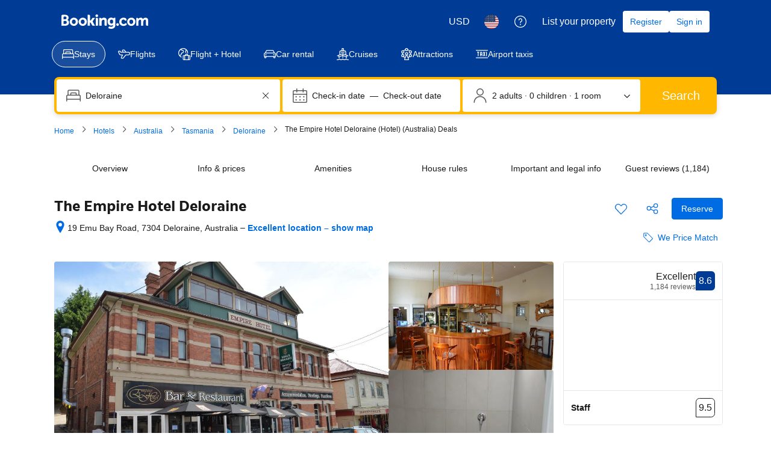

--- FILE ---
content_type: text/html; charset=UTF-8
request_url: https://www.booking.com/hotel/au/empire.html
body_size: 1821
content:
<!DOCTYPE html>
<html lang="en">
<head>
    <meta charset="utf-8">
    <meta name="viewport" content="width=device-width, initial-scale=1">
    <title></title>
    <style>
        body {
            font-family: "Arial";
        }
    </style>
    <script type="text/javascript">
    window.awsWafCookieDomainList = ['booking.com'];
    window.gokuProps = {
"key":"AQIDAHjcYu/GjX+QlghicBgQ/7bFaQZ+m5FKCMDnO+vTbNg96AE+3PIzueJzgNQj9+QMRk5nAAAAfjB8BgkqhkiG9w0BBwagbzBtAgEAMGgGCSqGSIb3DQEHATAeBglghkgBZQMEAS4wEQQMJn6mAT/20mJKwxseAgEQgDuDUDB6mgzM+zHUHJS6wDTPB3Q2ncFvF8q4Hr7xqRmkaxf5g97EpA2B240DyFHO3P+dA7cbgp7Go/jL2Q==",
          "iv":"D5497ACCUwAACYSl",
          "context":"mJsb8x05rscMr85QGuTYQJJLY8IDFZ9WIDcGx8yaqbydwnpEhMsT/FInd+JkW+rxq7wPnsmwQVmmCtZWZjygnVAL9MWRELgX+Kv/5s5uE7VHMFYmM4aK4OYoWDKdXHUw0OotMWZVtUomfRyn7Mtzd/n9RJDjSXg5rlTv/blKxd+7zLQexoVojuBDVDQnIvHPaIAqQXlTetH0Cds5X838OmPZ4C5l7dHjJp0KmdTCYS3xiTGKS9+pzYSuUTzBdh142i/ErIe4w1n6OMNdkSleoE6NL70E75JEZ4xj2NN4/JobalP3BIWm2ALnJuU45rHGp9g90XWi4vkutOM6L4FDr9Lv9EnhNu/1Dc7WwAFGdf4MZfpBrL8tmA=="
};
    </script>
    <script src="https://d8c14d4960ca.337f8b16.us-east-2.token.awswaf.com/d8c14d4960ca/a18a4859af9c/f81f84a03d17/challenge.js"></script>
</head>
<body>
    <div id="challenge-container"></div>
    <script type="text/javascript">
        AwsWafIntegration.saveReferrer();
        AwsWafIntegration.checkForceRefresh().then((forceRefresh) => {
            if (forceRefresh) {
                AwsWafIntegration.forceRefreshToken().then(() => {
                    window.location.reload(true);
                });
            } else {
                AwsWafIntegration.getToken().then(() => {
                    window.location.reload(true);
                });
            }
        });
    </script>
    <noscript>
        <h1>JavaScript is disabled</h1>
        In order to continue, we need to verify that you're not a robot.
        This requires JavaScript. Enable JavaScript and then reload the page.
    </noscript>
</body>
</html>

--- FILE ---
content_type: text/javascript
request_url: https://cf.bstatic.com/psb/capla/static/js/c9dea87d.98f69144.chunk.js
body_size: 35316
content:
/*! For license information please see c9dea87d.98f69144.chunk.js.LICENSE.txt */
(self["b-property-web-property-page__LOADABLE_LOADED_CHUNKS__"]=self["b-property-web-property-page__LOADABLE_LOADED_CHUNKS__"]||[]).push([["c9dea87d","9bf5cd4f","51190c07","d7b33d94","7273e3a1","9ac9834f","568357c1","063432ca"],{d0989236:(e,n,t)=>{"use strict";t.d(n,{B:()=>r});var i=t("43a4d203"),a=t("dc6d28ff");function r(){const e=(0,a.getRequestContext)();return{get acceptHeader(){return e.getAcceptHeader()},get actionName(){return e.getActionName()},get affiliate(){return e.getAffiliate()},get basePageUrl(){return e.getBasePageUrl()},get body(){return e.getBody()},get bPlatformEnvironment(){return e.getBPlatformEnvironment()},get CDNOrigin(){return e.getCDNOrigin()},get CSPNonce(){return e.getCSPNonce()},get CSRFToken(){return e.getCSRFToken()},get currency(){return e.getCurrency()},get encryptedCommonOauthState(){return e.getEncryptedCommonOauthState()},get ETSerializedState(){return e.getETSerializedState()},get isInternalIp(){return e.isInternalIp()},get isInternalUser(){return e.isInternalUser()},get isLanding(){return e.isLanding()},get isNormalRequest(){return e.isNormalRequest()},get isRobotRequest(){return e.isRobotRequest()},get language(){return e.getLanguage()},get pageviewId(){return e.getPageviewId()},get partnerIdentity(){return e.getPartnerIdentity()},get publicPath(){return e.getPublicPath()},get sessions(){return e.getSessions()},get siteId(){return e.getSiteId()},get siteType(){return e.getSiteType()},get staffIdentity(){return e.getStaffIdentity()},get userAgent(){return e.getUserAgent()},get userIdentity(){return e.getUserIdentity()},get visitorCountry(){return e.getVisitorCountry()},get visitorCountryRegion(){return e.getVisitorCountryRegion()},get visitorIP(){return e.getVisitorIP()},get visitorUfi(){return e.getVisitorUfi()},get isCnDomain(){var n;return null===e||void 0===e||null===(n=e.getBasePageUrl())||void 0===n||null===(n=n.host)||void 0===n?void 0:n.endsWith("booking.cn")},get unpackedGuestAccessToken(){return e.getUnpackedGuestAccessToken()},get isLoggedIn(){var n;const t=null===(n=e.getUnpackedGuestAccessToken())||void 0===n?void 0:n.authenticatorAssuranceLevel;return!!t&&t>=i.AuthenticatorAssuranceLevel.AAL1}}}},"5b81684f":(e,n,t)=>{"use strict";t.d(n,{EL:()=>d,Z2:()=>l,Z4:()=>o,le:()=>a,s7:()=>r});var i=t("017725b3");let a=function(e){return e[e.APARTMENT=201]="APARTMENT",e[e.GUEST_ACCOMMODATION=202]="GUEST_ACCOMMODATION",e[e.HOSTEL=203]="HOSTEL",e[e.HOTEL=204]="HOTEL",e[e.MOTEL=205]="MOTEL",e[e.RESORT=206]="RESORT",e[e.RESIDENCE=207]="RESIDENCE",e[e.BED_AND_BREAKFAST=208]="BED_AND_BREAKFAST",e[e.RYOKAN=209]="RYOKAN",e[e.FARM_STAY=210]="FARM_STAY",e[e.HOLIDAY_PARK=212]="HOLIDAY_PARK",e[e.VILLA=213]="VILLA",e[e.CAMPING=214]="CAMPING",e[e.BOAT=215]="BOAT",e[e.GUEST_HOUSE=216]="GUEST_HOUSE",e[e.UNCERTAIN=217]="UNCERTAIN",e[e.INN=218]="INN",e[e.APART_HOTEL=219]="APART_HOTEL",e[e.HOLIDAY_HOME=220]="HOLIDAY_HOME",e[e.LODGE=221]="LODGE",e[e.HOMESTAY=222]="HOMESTAY",e[e.COUNTRY_HOUSE=223]="COUNTRY_HOUSE",e[e.TENTED_CAMP=224]="TENTED_CAMP",e[e.CAPSULE_HOTEL=225]="CAPSULE_HOTEL",e[e.LOVE_HOTEL=226]="LOVE_HOTEL",e[e.RIAD=227]="RIAD",e[e.CHALET=228]="CHALET",e[e.CONDO=229]="CONDO",e[e.COTTAGE=230]="COTTAGE",e[e.JAPANESE_STYLE_BUSINESS_HOTEL=231]="JAPANESE_STYLE_BUSINESS_HOTEL",e[e.GITE=232]="GITE",e[e.SANATORIUM=233]="SANATORIUM",e[e.CRUISE=234]="CRUISE",e[e.STUDENT_ACCOMMODATION=235]="STUDENT_ACCOMMODATION",e}({});const r={[i.leS.APARTHOTEL]:a.APART_HOTEL,[i.leS.APARTMENT]:a.APARTMENT,[i.leS.BED_AND_BREAKFAST]:a.BED_AND_BREAKFAST,[i.leS.BOAT]:a.BOAT,[i.leS.CAMPING]:a.CAMPING,[i.leS.CAPSULE_HOTEL]:a.CAPSULE_HOTEL,[i.leS.CHALET]:a.CHALET,[i.leS.CONDO]:a.CONDO,[i.leS.COTTAGE]:a.COTTAGE,[i.leS.COUNTRY_HOUSE]:a.COUNTRY_HOUSE,[i.leS.CRUISE]:a.CRUISE,[i.leS.FARM_STAY]:a.FARM_STAY,[i.leS.GITE]:a.GITE,[i.leS.GUEST_ACCOMMODATION]:a.GUEST_ACCOMMODATION,[i.leS.GUEST_HOUSE]:a.GUEST_HOUSE,[i.leS.HOLIDAY_HOME]:a.HOLIDAY_HOME,[i.leS.HOLIDAY_PARK]:a.HOLIDAY_PARK,[i.leS.HOMESTAY]:a.HOMESTAY,[i.leS.HOSTEL]:a.HOSTEL,[i.leS.HOTEL]:a.HOTEL,[i.leS.INN]:a.INN,[i.leS.JAPANESE_STYLE_BUSINESS_HOTEL]:a.JAPANESE_STYLE_BUSINESS_HOTEL,[i.leS.LODGE]:a.LODGE,[i.leS.LOVE_HOTEL]:a.LOVE_HOTEL,[i.leS.MOTEL]:a.MOTEL,[i.leS.NO_ACCOMMODATION_TYPE]:a.UNCERTAIN,[i.leS.RESIDENCE]:a.RESIDENCE,[i.leS.RESORT]:a.RESORT,[i.leS.RIAD]:a.RIAD,[i.leS.RYOKAN]:a.RYOKAN,[i.leS.SANATORIUM]:a.SANATORIUM,[i.leS.STUDENT_ACCOMMODATION]:a.STUDENT_ACCOMMODATION,[i.leS.TENTED_CAMP]:a.TENTED_CAMP,[i.leS.UNCERTAIN]:a.UNCERTAIN,[i.leS.VILLA]:a.VILLA},o=[a.APARTMENT,a.VILLA,a.APART_HOTEL,a.HOLIDAY_HOME,a.CHALET,a.CONDO,a.COTTAGE,a.GITE],d=[a.BED_AND_BREAKFAST,a.RYOKAN,a.FARM_STAY,a.HOLIDAY_PARK,a.CAMPING,a.BOAT,a.GUEST_HOUSE,a.HOMESTAY,a.COUNTRY_HOUSE,a.TENTED_CAMP,a.RIAD],l=[...o,...d]},"82fd715b":(e,n,t)=>{"use strict";t.d(n,{$4:()=>o,BP:()=>i,N6:()=>r,_r:()=>a});let i=function(e){return e[e.RELEVANT_FOR_YOUR_TRIP=-7]="RELEVANT_FOR_YOUR_TRIP",e[e.CHECK_IN_OUT_SERVICES=-6]="CHECK_IN_OUT_SERVICES",e[e.BREAKFAST_NEW=-5]="BREAKFAST_NEW",e[e.SOME_ROOMS=-4]="SOME_ROOMS",e[e.ALL_ROOMS=-3]="ALL_ROOMS",e[e.PETS=-2]="PETS",e[e.LANGUAGE=-1]="LANGUAGE",e[e.GENERAL=1]="GENERAL",e[e.ACTIVITIES=2]="ACTIVITIES",e[e.SERVICES=3]="SERVICES",e[e.ROOM_AMENITIES=4]="ROOM_AMENITIES",e[e.BATHROOM=5]="BATHROOM",e[e.MEDIA_TECHNOLOGY=6]="MEDIA_TECHNOLOGY",e[e.FOOD_N_DRINK=7]="FOOD_N_DRINK",e[e.SERVICES_EXTRAS=8]="SERVICES_EXTRAS",e[e.OUTDOOR_VIEW=9]="OUTDOOR_VIEW",e[e.SKI=10]="SKI",e[e.INTERNET=11]="INTERNET",e[e.KITCHEN=12]="KITCHEN",e[e.OUTDOORS=13]="OUTDOORS",e[e.VIEW=14]="VIEW",e[e.LIVING_AREA=15]="LIVING_AREA",e[e.PARKING=16]="PARKING",e[e.BEDROOM=17]="BEDROOM",e[e.LAYOUT=18]="LAYOUT",e[e.ACCESSIBILITY=19]="ACCESSIBILITY",e[e.BUILDING_CHARACTERISTICS=20]="BUILDING_CHARACTERISTICS",e[e.POOLS_AND_WELLNESS=21]="POOLS_AND_WELLNESS",e[e.TRANSPORTATION=22]="TRANSPORTATION",e[e.FRONT_DESK_RECEPTION_AREA_SERVICES=23]="FRONT_DESK_RECEPTION_AREA_SERVICES",e[e.COMMON_AREAS=24]="COMMON_AREAS",e[e.ENTERTAINMENT_AND_CHILDREN_SERVICES=25]="ENTERTAINMENT_AND_CHILDREN_SERVICES",e[e.CLEANING_SERVICES=26]="CLEANING_SERVICES",e[e.BUSINESS_FACILITIES=27]="BUSINESS_FACILITIES",e[e.SHOPS=28]="SHOPS",e[e.MISCELLANEOUS=29]="MISCELLANEOUS",e[e.RYOKAN_BATH=30]="RYOKAN_BATH",e[e.NON_SMOKING=31]="NON_SMOKING",e[e.HOSTEL_FACILITIES=33]="HOSTEL_FACILITIES",e[e.SECURITY=34]="SECURITY",e[e.SUSTAINABLE=35]="SUSTAINABLE",e[e.PROPERTY_SAFETY_MEASURES=37]="PROPERTY_SAFETY_MEASURES",e[e.HEALTH_AND_HYGIENE=38]="HEALTH_AND_HYGIENE",e[e.SOCIAL_DISTANCING=39]="SOCIAL_DISTANCING",e[e.CLEANING_PROTOCOLS=40]="CLEANING_PROTOCOLS",e[e.FOOD_SAFETY=41]="FOOD_SAFETY",e[e.CHECK_IN_SERVICES=42]="CHECK_IN_SERVICES",e[e.EXCLUSIVE_SERVICES=43]="EXCLUSIVE_SERVICES",e[e.BEACH_NEARBY=100]="BEACH_NEARBY",e[e.RESTAURANT_NEARBY=101]="RESTAURANT_NEARBY",e[e.BREAKFAST=102]="BREAKFAST",e[e.MOST_POPULAR_FACILITIES=103]="MOST_POPULAR_FACILITIES",e[e.SPA_AND_WELLNESS=104]="SPA_AND_WELLNESS",e[e.SWIMMING_POOL=433]="SWIMMING_POOL",e}({}),a=function(e){return e[e.POOL=1]="POOL",e[e.PARKING=2]="PARKING",e[e.RESTAURANT=3]="RESTAURANT",e[e.PETS_ALLOWED=4]="PETS_ALLOWED",e[e.ROOM_SERVICE=5]="ROOM_SERVICE",e[e.MEETING_BANQUET_FACILITIES=6]="MEETING_BANQUET_FACILITIES",e[e.BAR=7]="BAR",e[e.HAS_24_HOUR_FRONT_DESK=8]="HAS_24_HOUR_FRONT_DESK",e[e.TENNIS_COURT=9]="TENNIS_COURT",e[e.SAUNA=10]="SAUNA",e[e.FITNESS_CENTRE=11]="FITNESS_CENTRE",e[e.GOLF_COURSE_WITHIN_3_KM=12]="GOLF_COURSE_WITHIN_3_KM",e[e.NEWSPAPERS=13]="NEWSPAPERS",e[e.GARDEN=14]="GARDEN",e[e.TERRACE=15]="TERRACE",e[e.NON_SMOKING_ROOMS=16]="NON_SMOKING_ROOMS",e[e.AIRPORT_SHUTTLE=17]="AIRPORT_SHUTTLE",e[e.FISHING=19]="FISHING",e[e.BUSINESS_CENTRE=20]="BUSINESS_CENTRE",e[e.BABYSITTING_CHILD_SERVICES=21]="BABYSITTING_CHILD_SERVICES",e[e.LAUNDRY=22]="LAUNDRY",e[e.DRY_CLEANING=23]="DRY_CLEANING",e[e.CONTINENTAL_BREAKFAST=24]="CONTINENTAL_BREAKFAST",e[e.FACILITIES_FOR_DISABLED_GUESTS=25]="FACILITIES_FOR_DISABLED_GUESTS",e[e.SKIING=26]="SKIING",e[e.BARBER_BEAUTY_SHOP=27]="BARBER_BEAUTY_SHOP",e[e.FAMILY_ROOMS=28]="FAMILY_ROOMS",e[e.GAMES_ROOM=29]="GAMES_ROOM",e[e.CASINO=30]="CASINO",e[e.VIP_ROOM_FACILITIES=41]="VIP_ROOM_FACILITIES",e[e.BREAKFAST_IN_THE_ROOM=43]="BREAKFAST_IN_THE_ROOM",e[e.IRONING_SERVICE=44]="IRONING_SERVICE",e[e.BRIDAL_SUITE=45]="BRIDAL_SUITE",e[e.FREE_PARKING=46]="FREE_PARKING",e[e.INTERNET_SERVICES=47]="INTERNET_SERVICES",e[e.LIFT=48]="LIFT",e[e.EXPRESS_CHECK_IN_CHECK_OUT=49]="EXPRESS_CHECK_IN_CHECK_OUT",e[e.SOLARIUM=50]="SOLARIUM",e[e.SAFETY_DEPOSIT_BOX=51]="SAFETY_DEPOSIT_BOX",e[e.VALET_PARKING=52]="VALET_PARKING",e[e.CURRENCY_EXCHANGE=53]="CURRENCY_EXCHANGE",e[e.SPA_AND_WELLNESS_CENTRE=54]="SPA_AND_WELLNESS_CENTRE",e[e.MASSAGE=55]="MASSAGE",e[e.CHILDRENS_PLAYGROUND=56]="CHILDRENS_PLAYGROUND",e[e.BILLIARDS=57]="BILLIARDS",e[e.TABLE_TENNIS=58]="TABLE_TENNIS",e[e.KARAOKE=59]="KARAOKE",e[e.GIFT_SHOP=60]="GIFT_SHOP",e[e.WINDSURFING=61]="WINDSURFING",e[e.DARTS=62]="DARTS",e[e.HOT_TUB_JACUZZI=63]="HOT_TUB_JACUZZI",e[e.SOUNDPROOF_ROOMS=64]="SOUNDPROOF_ROOMS",e[e.BICYCLE_RENTAL_ADDITIONAL_CHARGE=65]="BICYCLE_RENTAL_ADDITIONAL_CHARGE",e[e.LIBRARY=66]="LIBRARY",e[e.SHOESHINE=67]="SHOESHINE",e[e.CANOEING=69]="CANOEING",e[e.HIKING=70]="HIKING",e[e.CHAPEL_SHRINE=71]="CHAPEL_SHRINE",e[e.BBQ_FACILITIES=72]="BBQ_FACILITIES",e[e.PACKED_LUNCHES=73]="PACKED_LUNCHES",e[e.CAR_HIRE=75]="CAR_HIRE",e[e.CYCLING=76]="CYCLING",e[e.BOWLING=77]="BOWLING",e[e.TOUR_DESK=78]="TOUR_DESK",e[e.HAMMAM=79]="HAMMAM",e[e.HEATING=80]="HEATING",e[e.FAX_PHOTOCOPYING=81]="FAX_PHOTOCOPYING",e[e.DIVING=82]="DIVING",e[e.HORSE_RIDING=86]="HORSE_RIDING",e[e.SQUASH=87]="SQUASH",e[e.TICKET_SERVICE=89]="TICKET_SERVICE",e[e.SNORKELLING=90]="SNORKELLING",e[e.LUGGAGE_STORAGE=91]="LUGGAGE_STORAGE",e[e.SHOPS_ON_SITE=92]="SHOPS_ON_SITE",e[e.WIFI=96]="WIFI",e[e.MINI_GOLF=97]="MINI_GOLF",e[e.SKI_STORAGE=99]="SKI_STORAGE",e[e.SKI_SCHOOL=100]="SKI_SCHOOL",e[e.ALLERGY_FREE_ROOM=101]="ALLERGY_FREE_ROOM",e[e.INDOOR_POOL=103]="INDOOR_POOL",e[e.OUTDOOR_POOL=104]="OUTDOOR_POOL",e[e.FREE_WIFI=107]="FREE_WIFI",e[e.NON_SMOKING_THROUGHOUT=108]="NON_SMOKING_THROUGHOUT",e[e.AIR_CONDITIONING=109]="AIR_CONDITIONING",e[e.DESIGNATED_SMOKING_AREA=110]="DESIGNATED_SMOKING_AREA",e[e.ATM_CASH_MACHINE_ON_SITE=111]="ATM_CASH_MACHINE_ON_SITE",e[e.PRIVATE_BEACH_AREA=114]="PRIVATE_BEACH_AREA",e[e["RESTAURANT_\xc0_LA_CARTE"]=115]="RESTAURANT_\xc0_LA_CARTE",e[e.RESTAURANT_BUFFET=116]="RESTAURANT_BUFFET",e[e.SNACK_BAR=117]="SNACK_BAR",e[e.SUN_TERRACE=118]="SUN_TERRACE",e[e.OUTDOOR_POOL_ALL_YEAR=119]="OUTDOOR_POOL_ALL_YEAR",e[e.OUTDOOR_POOL_SEASONAL=120]="OUTDOOR_POOL_SEASONAL",e[e.INDOOR_POOL_ALL_YEAR=121]="INDOOR_POOL_ALL_YEAR",e[e.INDOOR_POOL_SEASONAL=122]="INDOOR_POOL_SEASONAL",e[e.BIKES_AVAILABLE_FREE=123]="BIKES_AVAILABLE_FREE",e[e.CONCIERGE_SERVICE=124]="CONCIERGE_SERVICE",e[e.ENTERTAINMENT_STAFF=125]="ENTERTAINMENT_STAFF",e[e.NIGHTCLUB_DJ=126]="NIGHTCLUB_DJ",e[e.PRIVATE_CHECK_IN_CHECK_OUT=127]="PRIVATE_CHECK_IN_CHECK_OUT",e[e.SHUTTLE_SERVICE_FREE=128]="SHUTTLE_SERVICE_FREE",e[e.SHUTTLE_SERVICE_ADDITIONAL_CHARGE=129]="SHUTTLE_SERVICE_ADDITIONAL_CHARGE",e[e.SKI_EQUIPMENT_HIRE_ON_SITE=130]="SKI_EQUIPMENT_HIRE_ON_SITE",e[e.SKI_PASS_VENDOR=131]="SKI_PASS_VENDOR",e[e.SKI_TO_DOOR_ACCESS=132]="SKI_TO_DOOR_ACCESS",e[e.SPECIAL_DIET_MENUS_ON_REQUEST=133]="SPECIAL_DIET_MENUS_ON_REQUEST",e[e.TROUSER_PRESS=134]="TROUSER_PRESS",e[e.VENDING_MACHINE_DRINKS=135]="VENDING_MACHINE_DRINKS",e[e.VENDING_MACHINE_SNACKS=136]="VENDING_MACHINE_SNACKS",e[e.WATER_SPORT_FACILITIES_ON_SITE=137]="WATER_SPORT_FACILITIES_ON_SITE",e[e.HOT_SPRING_BATH=138]="HOT_SPRING_BATH",e[e.AIRPORT_SHUTTLE_FREE=139]="AIRPORT_SHUTTLE_FREE",e[e.AIRPORT_SHUTTLE_ADDITIONAL_CHARGE=140]="AIRPORT_SHUTTLE_ADDITIONAL_CHARGE",e[e.SHARED_KITCHEN=141]="SHARED_KITCHEN",e[e.LOCKERS=142]="LOCKERS",e[e.SHARED_LOUNGE_TV_AREA=143]="SHARED_LOUNGE_TV_AREA",e[e.KIDS_CLUB=144]="KIDS_CLUB",e[e.MINIMARKET_ON_SITE=145]="MINIMARKET_ON_SITE",e[e.BEACHFRONT=146]="BEACHFRONT",e[e.EVENING_ENTERTAINMENT=147]="EVENING_ENTERTAINMENT",e[e.WATER_PARK=148]="WATER_PARK",e[e.ADULT_ONLY=149]="ADULT_ONLY",e[e.DAILY_HOUSEKEEPING=158]="DAILY_HOUSEKEEPING",e[e.GROCERY_DELIVERIES=159]="GROCERY_DELIVERIES",e[e.PARKING_ON_SITE=160]="PARKING_ON_SITE",e[e.PRIVATE_PARKING=161]="PRIVATE_PARKING",e[e.MISC_PARKING=162]="MISC_PARKING",e[e.WIFI_AVAILABLE_IN_ALL_AREAS=163]="WIFI_AVAILABLE_IN_ALL_AREAS",e[e.PAID_WIFI=164]="PAID_WIFI",e[e.OPEN_AIR_BATH=166]="OPEN_AIR_BATH",e[e.PUBLIC_BATH=167]="PUBLIC_BATH",e[e.WATER_SLIDE=168]="WATER_SLIDE",e[e.SWIMMING_POOL_TOYS=169]="SWIMMING_POOL_TOYS",e[e.BOARD_GAMES_PUZZLES=170]="BOARD_GAMES_PUZZLES",e[e.BOOKS_DVDS_MUSIC_FOR_CHILDREN=171]="BOOKS_DVDS_MUSIC_FOR_CHILDREN",e[e.INDOOR_PLAY_AREA=172]="INDOOR_PLAY_AREA",e[e.KIDS_OUTDOOR_PLAY_EQUIPMENT=173]="KIDS_OUTDOOR_PLAY_EQUIPMENT",e[e.BABY_SAFETY_GATES=174]="BABY_SAFETY_GATES",e[e.CHILDREN_TELEVISION_NETWORKS=175]="CHILDREN_TELEVISION_NETWORKS",e[e.KID_MEALS=176]="KID_MEALS",e[e.KID_FRIENDLY_BUFFET=177]="KID_FRIENDLY_BUFFET",e[e.SECURED_PARKING=179]="SECURED_PARKING",e[e.STREET_PARKING=180]="STREET_PARKING",e[e.PARKING_GARAGE=181]="PARKING_GARAGE",e[e.ELECTRIC_VEHICLE_CHARGING_STATION=182]="ELECTRIC_VEHICLE_CHARGING_STATION",e[e.PUBLIC_TRANSPORT_TICKETS=183]="PUBLIC_TRANSPORT_TICKETS",e[e.ACCESSIBLE_PARKING=184]="ACCESSIBLE_PARKING",e[e.WHEELCHAIR_ACCESSIBLE=185]="WHEELCHAIR_ACCESSIBLE",e[e.TOILET_WITH_GRAB_RAILS=186]="TOILET_WITH_GRAB_RAILS",e[e.HIGHER_LEVEL_TOILET=187]="HIGHER_LEVEL_TOILET",e[e.LOWER_BATHROOM_SINK=188]="LOWER_BATHROOM_SINK",e[e.EMERGENCY_CORD_IN_BATHROOM=189]="EMERGENCY_CORD_IN_BATHROOM",e[e.ROOFTOP_POOL=192]="ROOFTOP_POOL",e[e.INFINITY_POOL=193]="INFINITY_POOL",e[e.POOL_WITH_VIEW=194]="POOL_WITH_VIEW",e[e.HEATED_POOL=195]="HEATED_POOL",e[e.SALT_WATER_POOL=196]="SALT_WATER_POOL",e[e.PLUNGE_POOL=197]="PLUNGE_POOL",e[e.POOL_BEACH_TOWELS=198]="POOL_BEACH_TOWELS",e[e.POOL_BAR=199]="POOL_BAR",e[e.SHALLOW_END=200]="SHALLOW_END",e[e.POOL_COVER=201]="POOL_COVER",e[e.WINE_CHAMPAGNE=203]="WINE_CHAMPAGNE",e[e.BOTTLE_OF_WATER=204]="BOTTLE_OF_WATER",e[e.FRUITS=205]="FRUITS",e[e.CHOCOLATE_OR_COOKIES=206]="CHOCOLATE_OR_COOKIES",e[e.TICKETS_TO_ATTRACTIONS_OR_SHOWS=207]="TICKETS_TO_ATTRACTIONS_OR_SHOWS",e[e.AIRPORT_PICK_UP=209]="AIRPORT_PICK_UP",e[e.AIRPORT_DROP_OFF=210]="AIRPORT_DROP_OFF",e[e.VISUAL_AIDS_BRAILLE=211]="VISUAL_AIDS_BRAILLE",e[e.VISUAL_AIDS_TACTILE_SIGNS=212]="VISUAL_AIDS_TACTILE_SIGNS",e[e.AUDITORY_GUIDANCE=213]="AUDITORY_GUIDANCE",e[e.STROLLERS=214]="STROLLERS",e[e.TENNIS_EQUIPMENT=215]="TENNIS_EQUIPMENT",e[e.BADMINTON_EQUIPMENT=216]="BADMINTON_EQUIPMENT",e[e.PET_BASKET=217]="PET_BASKET",e[e.PET_BOWLS=218]="PET_BOWLS",e[e.COFFEE_HOUSE_ON_SITE=219]="COFFEE_HOUSE_ON_SITE",e[e.SUN_LOUNGERS_OR_BEACH_CHAIRS=220]="SUN_LOUNGERS_OR_BEACH_CHAIRS",e[e.SUN_UMBRELLAS=221]="SUN_UMBRELLAS",e[e.OUTDOOR_FURNITURE=222]="OUTDOOR_FURNITURE",e[e.FENCE_AROUND_POOL=223]="FENCE_AROUND_POOL",e[e.PICNIC_AREA=224]="PICNIC_AREA",e[e.OUTDOOR_FIREPLACE=225]="OUTDOOR_FIREPLACE",e[e.BEAUTY_SERVICES=226]="BEAUTY_SERVICES",e[e.FACIAL_TREATMENTS=227]="FACIAL_TREATMENTS",e[e.WAXING_SERVICES=228]="WAXING_SERVICES",e[e.MAKE_UP_SERVICES=229]="MAKE_UP_SERVICES",e[e.HAIR_TREATMENTS=230]="HAIR_TREATMENTS",e[e.MANICURE=231]="MANICURE",e[e.PEDICURE=232]="PEDICURE",e[e.HAIR_CUT=233]="HAIR_CUT",e[e.HAIR_COLOURING=234]="HAIR_COLOURING",e[e.HAIR_STYLING=235]="HAIR_STYLING",e[e.BODY_TREATMENTS=236]="BODY_TREATMENTS",e[e.BODY_SCRUB=237]="BODY_SCRUB",e[e.BODY_WRAP=238]="BODY_WRAP",e[e.LIGHT_THERAPY=239]="LIGHT_THERAPY",e[e.SPA_FACILITIES=240]="SPA_FACILITIES",e[e.STEAM_ROOM=241]="STEAM_ROOM",e[e.SPA_LOUNGE_RELAXATION_AREA=242]="SPA_LOUNGE_RELAXATION_AREA",e[e.FOOT_BATH=243]="FOOT_BATH",e[e.SPA_WELLNESS_PACKAGES=244]="SPA_WELLNESS_PACKAGES",e[e.BACK_MASSAGE=245]="BACK_MASSAGE",e[e.NECK_MASSAGE=246]="NECK_MASSAGE",e[e.FOOT_MASSAGE=247]="FOOT_MASSAGE",e[e.COUPLES_MASSAGE=248]="COUPLES_MASSAGE",e[e.HEAD_MASSAGE=249]="HEAD_MASSAGE",e[e.HAND_MASSAGE=250]="HAND_MASSAGE",e[e.FULL_BODY_MASSAGE=251]="FULL_BODY_MASSAGE",e[e.MASSAGE_CHAIR=252]="MASSAGE_CHAIR",e[e.FITNESS=253]="FITNESS",e[e.YOGA_CLASSES=254]="YOGA_CLASSES",e[e.FITNESS_CLASSES=255]="FITNESS_CLASSES",e[e.PERSONAL_TRAINER=256]="PERSONAL_TRAINER",e[e.FITNESS_SPA_LOCKER_ROOMS=257]="FITNESS_SPA_LOCKER_ROOMS",e[e.KIDS_POOL=258]="KIDS_POOL",e[e.SWIMMING_POOL_PARENT_CATEGORY=301]="SWIMMING_POOL_PARENT_CATEGORY",e[e.BEACH=302]="BEACH",e[e.SHUTTLE_SERVICE=304]="SHUTTLE_SERVICE",e[e.BREAKFAST_OPTIONS=305]="BREAKFAST_OPTIONS",e[e.GAME_DRIVES=306]="GAME_DRIVES",e[e.TEMPORARY_ART_GALLERIES=400]="TEMPORARY_ART_GALLERIES",e[e.PUB_CRAWLS=401]="PUB_CRAWLS",e[e.STAND_UP_COMEDY=402]="STAND_UP_COMEDY",e[e.MOVIE_NIGHTS=403]="MOVIE_NIGHTS",e[e.WALKING_TOURS=404]="WALKING_TOURS",e[e.BIKE_TOURS=405]="BIKE_TOURS",e[e.THEMED_DINNER_NIGHTS=406]="THEMED_DINNER_NIGHTS",e[e.HAPPY_HOUR=407]="HAPPY_HOUR",e[e.TOUR_OR_CLASS_ABOUT_LOCAL_CULTURE=408]="TOUR_OR_CLASS_ABOUT_LOCAL_CULTURE",e[e.COOKING_CLASS=409]="COOKING_CLASS",e[e.LIVE_MUSIC_PERFORMANCE=410]="LIVE_MUSIC_PERFORMANCE",e[e.LIVE_SPORT_EVENTS_BROADCAST=411]="LIVE_SPORT_EVENTS_BROADCAST",e[e.ARCHERY=412]="ARCHERY",e[e.AEROBICS=413]="AEROBICS",e[e.BINGO=414]="BINGO",e[e.HAS_24_HOUR_SECURITY=418]="HAS_24_HOUR_SECURITY",e[e.KEY_ACCESS=419]="KEY_ACCESS",e[e.KEY_CARD_ACCESS=420]="KEY_CARD_ACCESS",e[e.SECURITY_ALARM=421]="SECURITY_ALARM",e[e.SMOKE_ALARMS=422]="SMOKE_ALARMS",e[e.CCTV_IN_COMMON_AREAS=423]="CCTV_IN_COMMON_AREAS",e[e.CCTV_OUTSIDE_PROPERTY=424]="CCTV_OUTSIDE_PROPERTY",e[e.FIRE_EXTINGUISHERS=425]="FIRE_EXTINGUISHERS",e[e.BICYCLE_PARKING=426]="BICYCLE_PARKING",e[e.TELEPHONE=427]="TELEPHONE",e[e.POSTAL_SERVICE=428]="POSTAL_SERVICE",e[e.LAUNDRY_ROOM=429]="LAUNDRY_ROOM",e[e.SKI_SHUTTLE=430]="SKI_SHUTTLE",e[e.BATH_HOT_SPRING=431]="BATH_HOT_SPRING",e[e.PRIVATE_BATH=432]="PRIVATE_BATH",e[e.SWIMMING_POOL=433]="SWIMMING_POOL",e[e.NO_SINGLE_USE_PLASTICS=434]="NO_SINGLE_USE_PLASTICS",e[e.HAVE_YOU_REMOVED_OR_NEVER_OFFERED_ALL_SINGLE_USE_PLASTIC_MINIATURE_SHAMPOO_CONDITIONER_AND_BODY_WASH_BOTTLES=435]="HAVE_YOU_REMOVED_OR_NEVER_OFFERED_ALL_SINGLE_USE_PLASTIC_MINIATURE_SHAMPOO_CONDITIONER_AND_BODY_WASH_BOTTLES",e[e.GUESTS_HAVE_THE_OPTION_TO_REUSE_TOWELS=436]="GUESTS_HAVE_THE_OPTION_TO_REUSE_TOWELS",e[e.CARBON_MONOXIDE_DETECTOR=437]="CARBON_MONOXIDE_DETECTOR",e[e.CARBON_MONOXIDE_SOURCES=438]="CARBON_MONOXIDE_SOURCES",e[e.HAVE_YOU_REMOVED_OR_NEVER_OFFERED_ALL_PLASTIC_STRAWS=439]="HAVE_YOU_REMOVED_OR_NEVER_OFFERED_ALL_PLASTIC_STRAWS",e[e.HAVE_YOU_REMOVED_OR_NEVER_OFFERED_ALL_PLASTIC_CUPS=440]="HAVE_YOU_REMOVED_OR_NEVER_OFFERED_ALL_PLASTIC_CUPS",e[e.HAVE_YOU_REMOVED_OR_NEVER_OFFERED_ALL_PLASTIC_WATER_BOTTLES=441]="HAVE_YOU_REMOVED_OR_NEVER_OFFERED_ALL_PLASTIC_WATER_BOTTLES",e[e.HAVE_YOU_REMOVED_OR_NEVER_OFFERED_ALL_PLASTIC_BOTTLES_FOR_OTHER_DRINKS=442]="HAVE_YOU_REMOVED_OR_NEVER_OFFERED_ALL_PLASTIC_BOTTLES_FOR_OTHER_DRINKS",e[e.HAVE_YOU_REMOVED_OR_NEVER_OFFERED_ALL_PLASTIC_CUTLERY_AND_TABLEWARE=443]="HAVE_YOU_REMOVED_OR_NEVER_OFFERED_ALL_PLASTIC_CUTLERY_AND_TABLEWARE",e[e.KEY_CARD_OR_MOTION_CONTROLLED_ELECTRICITY_FOR_GUESTS=444]="KEY_CARD_OR_MOTION_CONTROLLED_ELECTRICITY_FOR_GUESTS",e[e.GUESTS_CAN_OPT_OUT_OF_DAILY_CLEANING_SERVICE=445]="GUESTS_CAN_OPT_OUT_OF_DAILY_CLEANING_SERVICE",e[e.WATER_COOLER_DISPENSER=446]="WATER_COOLER_DISPENSER",e[e.BICYCLE_RENTAL=447]="BICYCLE_RENTAL",e[e.HAVE_YOU_REMOVED_OR_NEVER_OFFERED_ALL_PLASTIC_STIRRERS=448]="HAVE_YOU_REMOVED_OR_NEVER_OFFERED_ALL_PLASTIC_STIRRERS",e[e.USE_OF_CLEANING_CHEMICALS_THAT_ARE_EFFECTIVE_AGAINST_CORONAVIRUS=449]="USE_OF_CLEANING_CHEMICALS_THAT_ARE_EFFECTIVE_AGAINST_CORONAVIRUS",e[e.LINENS_TOWELS_AND_LAUNDRY_WASHED_IN_ACCORDANCE_WITH_LOCAL_AUTHORITY_GUIDELINES=450]="LINENS_TOWELS_AND_LAUNDRY_WASHED_IN_ACCORDANCE_WITH_LOCAL_AUTHORITY_GUIDELINES",e[e.GUEST_ACCOMMODATION_IS_DISINFECTED_BETWEEN_STAYS=451]="GUEST_ACCOMMODATION_IS_DISINFECTED_BETWEEN_STAYS",e[e.GUEST_ACCOMMODATION_SEALED_AFTER_CLEANING=452]="GUEST_ACCOMMODATION_SEALED_AFTER_CLEANING",e[e.PHYSICAL_DISTANCING_IN_DINING_AREAS=453]="PHYSICAL_DISTANCING_IN_DINING_AREAS",e[e.FOOD_CAN_BE_DELIVERED_TO_GUEST_ACCOMMODATION=454]="FOOD_CAN_BE_DELIVERED_TO_GUEST_ACCOMMODATION",e[e.STAFF_FOLLOW_ALL_SAFETY_PROTOCOLS_AS_DIRECTED_BY_LOCAL_AUTHORITIES=455]="STAFF_FOLLOW_ALL_SAFETY_PROTOCOLS_AS_DIRECTED_BY_LOCAL_AUTHORITIES",e[e.SHARED_STATIONERY_SUCH_AS_PRINTED_MENUS_MAGAZINES_PENS_AND_PAPER_REMOVED=456]="SHARED_STATIONERY_SUCH_AS_PRINTED_MENUS_MAGAZINES_PENS_AND_PAPER_REMOVED",e[e.HAND_SANITIZER_IN_GUEST_ACCOMMODATION_AND_KEY_AREAS=457]="HAND_SANITIZER_IN_GUEST_ACCOMMODATION_AND_KEY_AREAS",e[e.PROCESS_IN_PLACE_TO_CHECK_HEALTH_OF_GUESTS=458]="PROCESS_IN_PLACE_TO_CHECK_HEALTH_OF_GUESTS",e[e.FIRST_AID_KIT_AVAILABLE=459]="FIRST_AID_KIT_AVAILABLE",e[e.CONTACTLESS_CHECK_IN_CHECK_OUT=460]="CONTACTLESS_CHECK_IN_CHECK_OUT",e[e.CASHLESS_PAYMENT_AVAILABLE=461]="CASHLESS_PAYMENT_AVAILABLE",e[e.PHYSICAL_DISTANCING_RULES_FOLLOWED=462]="PHYSICAL_DISTANCING_RULES_FOLLOWED",e[e.MOBILE_APP_FOR_ROOM_SERVICE=463]="MOBILE_APP_FOR_ROOM_SERVICE",e[e.SCREENS_OR_PHYSICAL_BARRIERS_PLACED_BETWEEN_STAFF_AND_GUESTS_IN_APPROPRIATE_AREAS=464]="SCREENS_OR_PHYSICAL_BARRIERS_PLACED_BETWEEN_STAFF_AND_GUESTS_IN_APPROPRIATE_AREAS",e[e.INVOICE_PROVIDED=465]="INVOICE_PROVIDED",e[e.PROPERTY_IS_CLEANED_BY_PROFESSIONAL_CLEANING_COMPANIES=466]="PROPERTY_IS_CLEANED_BY_PROFESSIONAL_CLEANING_COMPANIES",e[e.ALL_PLATES_CUTLERY_GLASSES_AND_OTHER_TABLEWARE_HAVE_BEEN_SANITIZED=467]="ALL_PLATES_CUTLERY_GLASSES_AND_OTHER_TABLEWARE_HAVE_BEEN_SANITIZED",e[e.GUESTS_HAVE_THE_OPTION_TO_CANCEL_ANY_CLEANING_SERVICES_FOR_THEIR_ACCOMMODATION_DURING_THEIR_STAY=468]="GUESTS_HAVE_THE_OPTION_TO_CANCEL_ANY_CLEANING_SERVICES_FOR_THEIR_ACCOMMODATION_DURING_THEIR_STAY",e[e.BREAKFAST_TAKEAWAY_CONTAINERS=484]="BREAKFAST_TAKEAWAY_CONTAINERS",e[e.DELIVERED_FOOD_IS_SECURELY_COVERED=485]="DELIVERED_FOOD_IS_SECURELY_COVERED",e[e.ACCESS_TO_HEALTH_CARE_PROFESSIONALS=486]="ACCESS_TO_HEALTH_CARE_PROFESSIONALS",e[e.THERMOMETERS_FOR_GUESTS_PROVIDED_BY_PROPERTY=487]="THERMOMETERS_FOR_GUESTS_PROVIDED_BY_PROPERTY",e[e.FACE_MASKS_FOR_GUESTS_AVAILABLE=488]="FACE_MASKS_FOR_GUESTS_AVAILABLE",e[e.WILD_NON_DOMESTICATED_ANIMALS_ARE_NOT_DISPLAYED_INTERACTED_WITH_WHILE_CAPTIVE_ON_THE_PROPERTY_OR_HARVESTED_CONSUMED_OR_SOLD=489]="WILD_NON_DOMESTICATED_ANIMALS_ARE_NOT_DISPLAYED_INTERACTED_WITH_WHILE_CAPTIVE_ON_THE_PROPERTY_OR_HARVESTED_CONSUMED_OR_SOLD",e[e.RECYCLING_BINS_ARE_AVAILABLE_TO_GUESTS_AND_WASTE_IS_RECYCLED=490]="RECYCLING_BINS_ARE_AVAILABLE_TO_GUESTS_AND_WASTE_IS_RECYCLED",e[e.AT_LEAST_80_PERCENT_OF_FOOD_IS_SOURCED_FROM_YOUR_REGION=491]="AT_LEAST_80_PERCENT_OF_FOOD_IS_SOURCED_FROM_YOUR_REGION",e[e.AT_LEAST_80_PERCENT_OF_LIGHTING_USES_ENERGY_EFFICIENT_LED_BULBS=492]="AT_LEAST_80_PERCENT_OF_LIGHTING_USES_ENERGY_EFFICIENT_LED_BULBS",e[e.ONLY_USING_WATER_EFFICIENT_TOILETS=493]="ONLY_USING_WATER_EFFICIENT_TOILETS",e[e.ONLY_USING_WATER_EFFICIENT_SHOWERS=494]="ONLY_USING_WATER_EFFICIENT_SHOWERS",e[e.ALL_WINDOWS_ARE_DOUBLE_GLAZED=495]="ALL_WINDOWS_ARE_DOUBLE_GLAZED",e[e.FOOD_WASTE_POLICY_IN_PLACE_THAT_INCLUDES_EDUCATION_FOOD_WASTE_PREVENTION_REDUCTION_RECYCLING_AND_DISPOSAL=496]="FOOD_WASTE_POLICY_IN_PLACE_THAT_INCLUDES_EDUCATION_FOOD_WASTE_PREVENTION_REDUCTION_RECYCLING_AND_DISPOSAL",e[e.INVEST_A_PERCENTAGE_OF_REVENUE_BACK_INTO_COMMUNITY_PROJECTS_OR_SUSTAINABILITY_PROJECTS=497]="INVEST_A_PERCENTAGE_OF_REVENUE_BACK_INTO_COMMUNITY_PROJECTS_OR_SUSTAINABILITY_PROJECTS",e[e.COMPENSATE_FOR_AT_LEAST_10_PERCENT_OF_TOTAL_ANNUAL_CARBON_EMISSIONS_BY_PURCHASING_CERTIFIED_CARBON_OFFSETS=498]="COMPENSATE_FOR_AT_LEAST_10_PERCENT_OF_TOTAL_ANNUAL_CARBON_EMISSIONS_BY_PURCHASING_CERTIFIED_CARBON_OFFSETS",e[e.TOURS_AND_ACTIVITIES_ORGANIZED_BY_LOCAL_GUIDES_AND_BUSINESSES_OFFERED=499]="TOURS_AND_ACTIVITIES_ORGANIZED_BY_LOCAL_GUIDES_AND_BUSINESSES_OFFERED",e[e.VEGETARIAN_MENU_OPTIONS_OFFERED=500]="VEGETARIAN_MENU_OPTIONS_OFFERED",e[e.VEGAN_MENU_OPTIONS_OFFERED=501]="VEGAN_MENU_OPTIONS_OFFERED",e[e.GREEN_SPACES_SUCH_AS_GARDENS_ROOFTOP_GARDENS_ON_THE_PROPERTY=502]="GREEN_SPACES_SUCH_AS_GARDENS_ROOFTOP_GARDENS_ON_THE_PROPERTY",e[e.AT_LEAST_80_PERCENT_OF_THE_FOOD_PROVIDED_IS_ORGANIC=503]="AT_LEAST_80_PERCENT_OF_THE_FOOD_PROVIDED_IS_ORGANIC",e[e.IS_100_PERCENT_RENEWABLE_ELECTRICITY_USED_THROUGHOUT_THE_PROPERTY=504]="IS_100_PERCENT_RENEWABLE_ELECTRICITY_USED_THROUGHOUT_THE_PROPERTY",e[e.LOCAL_ARTISTS_ARE_OFFERED_A_PLATFORM_TO_DISPLAY_THEIR_TALENTS=505]="LOCAL_ARTISTS_ARE_OFFERED_A_PLATFORM_TO_DISPLAY_THEIR_TALENTS",e[e.PROVIDE_GUESTS_WITH_INFORMATION_REGARDING_LOCAL_ECOSYSTEMS_HERITAGE_AND_CULTURE_AS_WELL_AS_VISITOR_ETIQUETTE=506]="PROVIDE_GUESTS_WITH_INFORMATION_REGARDING_LOCAL_ECOSYSTEMS_HERITAGE_AND_CULTURE_AS_WELL_AS_VISITOR_ETIQUETTE",e[e.INDOOR_FIREPLACE=511]="INDOOR_FIREPLACE",e[e.UNKNOWN=999]="UNKNOWN",e}({}),r=function(e){return e[e.TEA_COFFEE_MAKER=1]="TEA_COFFEE_MAKER",e[e.INTERNET_FACILITIES=2]="INTERNET_FACILITIES",e[e.MINIBAR=3]="MINIBAR",e[e.SHOWER=4]="SHOWER",e[e.BATH=5]="BATH",e[e.SAFETY_DEPOSIT_BOX=6]="SAFETY_DEPOSIT_BOX",e[e.PAY_PER_VIEW_CHANNELS=7]="PAY_PER_VIEW_CHANNELS",e[e.TV=8]="TV",e[e.TELEPHONE=9]="TELEPHONE",e[e.FAX=10]="FAX",e[e.AIR_CONDITIONING=11]="AIR_CONDITIONING",e[e.HAIRDRYER=12]="HAIRDRYER",e[e.WAKE_UP_SERVICE_ALARM_CLOCK=13]="WAKE_UP_SERVICE_ALARM_CLOCK",e[e.HOT_TUB=14]="HOT_TUB",e[e.IRON=15]="IRON",e[e.KITCHENETTE=16]="KITCHENETTE",e[e.BALCONY=17]="BALCONY",e[e.PANTS_PRESS=18]="PANTS_PRESS",e[e.BATHROBE=19]="BATHROBE",e[e.SPA_BATH=20]="SPA_BATH",e[e.RADIO=21]="RADIO",e[e.REFRIGERATOR=22]="REFRIGERATOR",e[e.DESK=23]="DESK",e[e.SHARED_BATHROOM=24]="SHARED_BATHROOM",e[e.IRONING_FACILITIES=25]="IRONING_FACILITIES",e[e.SEATING_AREA=26]="SEATING_AREA",e[e.FREE_TOILETRIES=27]="FREE_TOILETRIES",e[e.DVD_PLAYER=28]="DVD_PLAYER",e[e.CD_PLAYER=29]="CD_PLAYER",e[e.FAN=30]="FAN",e[e.TOILET=31]="TOILET",e[e.MICROWAVE=32]="MICROWAVE",e[e.DISHWASHER=33]="DISHWASHER",e[e.WASHING_MACHINE=34]="WASHING_MACHINE",e[e.VIDEO=35]="VIDEO",e[e.VIDEO_GAMES=36]="VIDEO_GAMES",e[e.PATIO=37]="PATIO",e[e.PRIVATE_BATHROOM=38]="PRIVATE_BATHROOM",e[e.EXTRA_LONG_BEDS=39]="EXTRA_LONG_BEDS",e[e.HEATING=40]="HEATING",e[e.DRESSING_ROOM=41]="DRESSING_ROOM",e[e.SHARED_TOILET=42]="SHARED_TOILET",e[e.SLIPPERS=43]="SLIPPERS",e[e.SATELLITE_CHANNELS=44]="SATELLITE_CHANNELS",e[e.KITCHEN=45]="KITCHEN",e[e.WIRELESS_INTERNET=46]="WIRELESS_INTERNET",e[e.CABLE_CHANNELS=68]="CABLE_CHANNELS",e[e.BATH_OR_SHOWER=69]="BATH_OR_SHOWER",e[e.CARPETED=70]="CARPETED",e[e.FIREPLACE=71]="FIREPLACE",e[e.ADDITIONAL_TOILET=72]="ADDITIONAL_TOILET",e[e.INTERCONNECTED_ROOMS_AVAILABLE=73]="INTERCONNECTED_ROOMS_AVAILABLE",e[e.LAPTOP_SAFE=74]="LAPTOP_SAFE",e[e.FLAT_SCREEN_TV=75]="FLAT_SCREEN_TV",e[e.PRIVATE_ENTRANCE=76]="PRIVATE_ENTRANCE",e[e.SOFA=77]="SOFA",e[e.SOUNDPROOFING=79]="SOUNDPROOFING",e[e.TILE_MARBLE_FLOOR=80]="TILE_MARBLE_FLOOR",e[e.VIEW=81]="VIEW",e[e.HARDWOOD_OR_PARQUET_FLOORS=82]="HARDWOOD_OR_PARQUET_FLOORS",e[e.WAKE_UP_SERVICE=83]="WAKE_UP_SERVICE",e[e.ALARM_CLOCK=84]="ALARM_CLOCK",e[e.DINING_AREA=85]="DINING_AREA",e[e.ELECTRIC_KETTLE=86]="ELECTRIC_KETTLE",e[e.EXECUTIVE_LOUNGE_ACCESS=87]="EXECUTIVE_LOUNGE_ACCESS",e[e.IPOD_DOCK=88]="IPOD_DOCK",e[e.KITCHENWARE=89]="KITCHENWARE",e[e.MOSQUITO_NET=90]="MOSQUITO_NET",e[e.TOWELS_SHEETS_EXTRA_FEE=91]="TOWELS_SHEETS_EXTRA_FEE",e[e.SAUNA=92]="SAUNA",e[e.PRIVATE_POOL=93]="PRIVATE_POOL",e[e.TUMBLE_DRYER=94]="TUMBLE_DRYER",e[e.WARDROBE_OR_CLOSET=95]="WARDROBE_OR_CLOSET",e[e.OVEN=96]="OVEN",e[e.STOVETOP=97]="STOVETOP",e[e.TOASTER=98]="TOASTER",e[e.BARBECUE=99]="BARBECUE",e[e.BIDET=100]="BIDET",e[e.COMPUTER=101]="COMPUTER",e[e.IPAD=102]="IPAD",e[e.GAME_CONSOLE=103]="GAME_CONSOLE",e[e.GAME_CONSOLE_XBOX_360=104]="GAME_CONSOLE_XBOX_360",e[e.GAME_CONSOLE_PS2=105]="GAME_CONSOLE_PS2",e[e.GAME_CONSOLE_PS3=106]="GAME_CONSOLE_PS3",e[e.GAME_CONSOLE_NINTENDO_WII=107]="GAME_CONSOLE_NINTENDO_WII",e[e.SEA_VIEW=108]="SEA_VIEW",e[e.LAKE_VIEW=109]="LAKE_VIEW",e[e.GARDEN_VIEW=110]="GARDEN_VIEW",e[e.POOL_VIEW=111]="POOL_VIEW",e[e.MOUNTAIN_VIEW=112]="MOUNTAIN_VIEW",e[e.LANDMARK_VIEW=113]="LANDMARK_VIEW",e[e.LAPTOP=114]="LAPTOP",e[e.HYPOALLERGENIC=115]="HYPOALLERGENIC",e[e.CLEANING_PRODUCTS=116]="CLEANING_PRODUCTS",e[e.ELECTRIC_BLANKETS=117]="ELECTRIC_BLANKETS",e[e.ADDITIONAL_BATHROOM=118]="ADDITIONAL_BATHROOM",e[e.BLU_RAY_PLAYER=119]="BLU_RAY_PLAYER",e[e.COFFEE_MACHINE=120]="COFFEE_MACHINE",e[e.CITY_VIEW=121]="CITY_VIEW",e[e.RIVER_VIEW=122]="RIVER_VIEW",e[e.TERRACE=123]="TERRACE",e[e.TOWELS=124]="TOWELS",e[e.LINEN=125]="LINEN",e[e.DINING_TABLE=126]="DINING_TABLE",e[e.CHILDREN_HIGH_CHAIR=127]="CHILDREN_HIGH_CHAIR",e[e.OUTDOOR_FURNITURE=129]="OUTDOOR_FURNITURE",e[e.OUTDOOR_DINING_AREA=130]="OUTDOOR_DINING_AREA",e[e.ENTIRE_UNIT_LOCATED_ON_GROUND_FLOOR=131]="ENTIRE_UNIT_LOCATED_ON_GROUND_FLOOR",e[e.UPPER_FLOORS_ACCESSIBLE_BY_ELEVATOR=132]="UPPER_FLOORS_ACCESSIBLE_BY_ELEVATOR",e[e.UPPER_FLOORS_ACCESSIBLE_BY_STAIRS_ONLY=133]="UPPER_FLOORS_ACCESSIBLE_BY_STAIRS_ONLY",e[e.ENTIRE_UNIT_WHEELCHAIR_ACCESSIBLE=134]="ENTIRE_UNIT_WHEELCHAIR_ACCESSIBLE",e[e.DETACHED=135]="DETACHED",e[e.SEMI_DETACHED=136]="SEMI_DETACHED",e[e.PRIVATE_APARTMENT_IN_BUILDING=137]="PRIVATE_APARTMENT_IN_BUILDING",e[e.CLOTHES_RACK=138]="CLOTHES_RACK",e[e.FOLD_UP_BED=139]="FOLD_UP_BED",e[e.DRYING_RACK_FOR_CLOTHING=140]="DRYING_RACK_FOR_CLOTHING",e[e.TOILET_PAPER=141]="TOILET_PAPER",e[e.CHILD_SAFETY_SOCKET_COVERS=142]="CHILD_SAFETY_SOCKET_COVERS",e[e.BOARD_GAMES_PUZZLES=143]="BOARD_GAMES_PUZZLES",e[e.BOOKS_DVDS_OR_MUSIC_FOR_CHILDREN=144]="BOOKS_DVDS_OR_MUSIC_FOR_CHILDREN",e[e.BABY_SAFETY_GATES=145]="BABY_SAFETY_GATES",e[e.SOFA_BED=146]="SOFA_BED",e[e.TOILET_WITH_GRAB_RAILS=147]="TOILET_WITH_GRAB_RAILS",e[e.ADAPTED_BATH=148]="ADAPTED_BATH",e[e.ROLL_IN_SHOWER=149]="ROLL_IN_SHOWER",e[e.WALK_IN_SHOWER=150]="WALK_IN_SHOWER",e[e.RAISED_TOILET=151]="RAISED_TOILET",e[e.LOWERED_SINK=152]="LOWERED_SINK",e[e.EMERGENCY_CORD_IN_BATHROOM=153]="EMERGENCY_CORD_IN_BATHROOM",e[e.SHOWER_CHAIR=154]="SHOWER_CHAIR",e[e.ROOFTOP_POOL=157]="ROOFTOP_POOL",e[e.INFINITY_POOL=158]="INFINITY_POOL",e[e.POOL_WITH_A_VIEW=159]="POOL_WITH_A_VIEW",e[e.HEATED_POOL=160]="HEATED_POOL",e[e.SALT_WATER_POOL=161]="SALT_WATER_POOL",e[e.PLUNGE_POOL=162]="PLUNGE_POOL",e[e.POOL_TOWELS=163]="POOL_TOWELS",e[e.SHALLOW_END=164]="SHALLOW_END",e[e.POOL_COVER=165]="POOL_COVER",e[e.WINE_OR_CHAMPAGNE=166]="WINE_OR_CHAMPAGNE",e[e.BOTTLE_OF_WATER=167]="BOTTLE_OF_WATER",e[e.FRUITS=168]="FRUITS",e[e.CHOCOLATE_OR_COOKIES=169]="CHOCOLATE_OR_COOKIES",e[e.TRASH_CANS=170]="TRASH_CANS",e[e.WINE_GLASSES=171]="WINE_GLASSES",e[e.GAME_CONSOLE_XBOX_ONE=172]="GAME_CONSOLE_XBOX_ONE",e[e.GAME_CONSOLE_WII_U=173]="GAME_CONSOLE_WII_U",e[e.GAME_CONSOLE_PS4=174]="GAME_CONSOLE_PS4",e[e.CRIBS=175]="CRIBS",e[e.TOOTHBRUSH=176]="TOOTHBRUSH",e[e.SHAMPOO=177]="SHAMPOO",e[e.CONDITIONER=178]="CONDITIONER",e[e.BODY_SOAP=179]="BODY_SOAP",e[e.SHOWER_CAP=180]="SHOWER_CAP",e[e.PAJAMAS=181]="PAJAMAS",e[e.YUKATA=182]="YUKATA",e[e.SOCKET_NEAR_THE_BED=184]="SOCKET_NEAR_THE_BED",e[e.ADAPTER=185]="ADAPTER",e[e.FEATHER_PILLOW=186]="FEATHER_PILLOW",e[e.NON_FEATHER_PILLOW=187]="NON_FEATHER_PILLOW",e[e.HYPOALLERGENIC_PILLOW=188]="HYPOALLERGENIC_PILLOW",e[e.ACCESSIBLE_BY_LIFT=189]="ACCESSIBLE_BY_LIFT",e[e.INNER_COURTYARD_VIEW=190]="INNER_COURTYARD_VIEW",e[e.QUIET_STREET_VIEW=191]="QUIET_STREET_VIEW",e[e.MOBILE_HOTSPOT_DEVICE=196]="MOBILE_HOTSPOT_DEVICE",e[e.SMARTPHONE=198]="SMARTPHONE",e[e.STREAMING_SERVICE_LIKE_NETFLIX=199]="STREAMING_SERVICE_LIKE_NETFLIX",e[e.LOCKERS=200]="LOCKERS",e[e.SMOKE_ALARM=201]="SMOKE_ALARM",e[e.FIRE_EXTINGUISHER=202]="FIRE_EXTINGUISHER",e[e.KEY_ACCESS=203]="KEY_ACCESS",e[e.KEY_CARD_ACCESS=204]="KEY_CARD_ACCESS",e[e.READING_LIGHT=205]="READING_LIGHT",e[e.EARPLUGS=206]="EARPLUGS",e[e.PRIVACY_CURTAIN=207]="PRIVACY_CURTAIN",e[e.WINDOW=208]="WINDOW",e[e.OPEN_AIR_BATH=209]="OPEN_AIR_BATH",e[e.TATAMI_TRADITIONAL_JAPANESE_FLOORING=210]="TATAMI_TRADITIONAL_JAPANESE_FLOORING",e[e.CARBON_MONOXIDE_DETECTOR=211]="CARBON_MONOXIDE_DETECTOR",e[e.CARBON_MONOXIDE_SOURCES=212]="CARBON_MONOXIDE_SOURCES",e[e.AIR_PURIFIERS_INSTALLED=215]="AIR_PURIFIERS_INSTALLED",e[e.COMPLIMENTARY_BREAKFAST_IN_THE_EXECUTIVE_LOUNGE=217]="COMPLIMENTARY_BREAKFAST_IN_THE_EXECUTIVE_LOUNGE",e[e.COMPLIMENTARY_SNACKS_AND_DRINKS_IN_THE_EXECUTIVE_LOUNGE_ENTIRE_DAY=218]="COMPLIMENTARY_SNACKS_AND_DRINKS_IN_THE_EXECUTIVE_LOUNGE_ENTIRE_DAY",e[e.COMPLIMENTARY_AFTERNOON_SNACKS_AND_DRINKS_IN_THE_EXECUTIVE_LOUNGE=219]="COMPLIMENTARY_AFTERNOON_SNACKS_AND_DRINKS_IN_THE_EXECUTIVE_LOUNGE",e[e.COMPLIMENTARY_EVENING_SNACKS_AND_DRINKS_IN_THE_EXECUTIVE_LOUNGE=220]="COMPLIMENTARY_EVENING_SNACKS_AND_DRINKS_IN_THE_EXECUTIVE_LOUNGE",e[e.FREE_SPA_ACCESS=221]="FREE_SPA_ACCESS",e[e.FREE_GYM_ACCESS=222]="FREE_GYM_ACCESS",e[e.COMPLIMENTARY_ACCESS_TO_CONFERENCE_ROOM_BUSINESS_AREAS=223]="COMPLIMENTARY_ACCESS_TO_CONFERENCE_ROOM_BUSINESS_AREAS",e[e.ACCESS_TO_PRIVATE_POOL=224]="ACCESS_TO_PRIVATE_POOL",e[e.ACCESS_TO_A_PRIVATE_BEACH=225]="ACCESS_TO_A_PRIVATE_BEACH",e[e.PRIVATE_CHECK_IN_AND_CHECK_OUT_IN_THE_EXECUTIVE_LOUNGE=226]="PRIVATE_CHECK_IN_AND_CHECK_OUT_IN_THE_EXECUTIVE_LOUNGE",e[e.CONCIERGE_SERVICES=227]="CONCIERGE_SERVICES",e[e.FREE_NEWSPAPERS_AND_MAGAZINES_IN_THE_EXECUTIVE_LOUNGE=228]="FREE_NEWSPAPERS_AND_MAGAZINES_IN_THE_EXECUTIVE_LOUNGE",e[e.FREE_LAUNDRY_SERVICES=229]="FREE_LAUNDRY_SERVICES",e[e.SINGLE_ROOM_AIR_CONDITIONING_FOR_GUEST_ACCOMMODATION=230]="SINGLE_ROOM_AIR_CONDITIONING_FOR_GUEST_ACCOMMODATION",e[e.HAND_SANITISER=231]="HAND_SANITISER",e[e.BED=232]="BED",e[e.BED_ADD=233]="BED_ADD",e}({}),o=function(e){return e[e.FACILITY=0]="FACILITY",e[e.AMENITY=1]="AMENITY",e[e.FACILITY_GROUP=2]="FACILITY_GROUP",e}({})},"80dfbc88":(e,n,t)=>{"use strict";t.d(n,{Q:()=>i});const i={EXCELLENT:9,GREAT:8,GOOD:7}},aa1ede20:(e,n,t)=>{"use strict";t.d(n,{M:()=>i});let i=function(e){return e.TILES="squares",e.STARS="stars",e.DOTS="circles",e.DIAMONDS="diamonds",e}({})},"017725b3":(e,n,t)=>{"use strict";t.d(n,{kf0:()=>d,kz4:()=>a,leS:()=>i,rP5:()=>r,whx:()=>o,xOh:()=>l});let i=function(e){return e.APARTHOTEL="APARTHOTEL",e.APARTMENT="APARTMENT",e.BED_AND_BREAKFAST="BED_AND_BREAKFAST",e.BOAT="BOAT",e.CAMPING="CAMPING",e.CAPSULE_HOTEL="CAPSULE_HOTEL",e.CHALET="CHALET",e.CONDO="CONDO",e.COTTAGE="COTTAGE",e.COUNTRY_HOUSE="COUNTRY_HOUSE",e.CRUISE="CRUISE",e.FARM_STAY="FARM_STAY",e.GITE="GITE",e.GUEST_ACCOMMODATION="GUEST_ACCOMMODATION",e.GUEST_HOUSE="GUEST_HOUSE",e.HOLIDAY_HOME="HOLIDAY_HOME",e.HOLIDAY_PARK="HOLIDAY_PARK",e.HOMESTAY="HOMESTAY",e.HOSTEL="HOSTEL",e.HOTEL="HOTEL",e.INN="INN",e.JAPANESE_STYLE_BUSINESS_HOTEL="JAPANESE_STYLE_BUSINESS_HOTEL",e.LODGE="LODGE",e.LOVE_HOTEL="LOVE_HOTEL",e.MOTEL="MOTEL",e.NO_ACCOMMODATION_TYPE="NO_ACCOMMODATION_TYPE",e.RESIDENCE="RESIDENCE",e.RESORT="RESORT",e.RIAD="RIAD",e.RYOKAN="RYOKAN",e.SANATORIUM="SANATORIUM",e.STUDENT_ACCOMMODATION="STUDENT_ACCOMMODATION",e.TENTED_CAMP="TENTED_CAMP",e.UNCERTAIN="UNCERTAIN",e.VILLA="VILLA",e}({}),a=function(e){return e.property="property",e.room="room",e}({}),r=function(e){return e.AUTOCOMPLETE_DROPDOWN="AUTOCOMPLETE_DROPDOWN",e.BUTTON="BUTTON",e.CHECKBOX="CHECKBOX",e.CHIP="CHIP",e.COMPOUND="COMPOUND",e.NESTED="NESTED",e.SLIDER="SLIDER",e.STEPPER="STEPPER",e.SWITCH="SWITCH",e.TEXTBOX="TEXTBOX",e}({}),o=function(e){return e.AT="AT",e.BE="BE",e.BG="BG",e.CY="CY",e.CZ="CZ",e.DE="DE",e.DK="DK",e.EE="EE",e.ES="ES",e.FI="FI",e.FR="FR",e.GR="GR",e.HR="HR",e.HU="HU",e.IE="IE",e.IT="IT",e.LT="LT",e.LU="LU",e.LV="LV",e.MT="MT",e.NL="NL",e.PL="PL",e.PT="PT",e.RO="RO",e.SE="SE",e.SI="SI",e.SK="SK",e}({}),d=function(e){return e.FastestNonWalking="FastestNonWalking",e.ShortestDistance="ShortestDistance",e.WalkingWithinReasonableTime="WalkingWithinReasonableTime",e}({}),l=function(e){return e.GREY_BG_DEFAULT_BORDER_MEDIA_ALT_BADGE="GREY_BG_DEFAULT_BORDER_MEDIA_ALT_BADGE",e.WHITE_BG_ALT_BORDER_OUTLINE_BADGE="WHITE_BG_ALT_BORDER_OUTLINE_BADGE",e}({})},"75e1df81":(e,n,t)=>{"use strict";t.d(n,{Z:()=>r});var i=t("0f9dd7d8");const a=new Set([i.tLf.CHARGES_MAY_APPLY,i.tLf.PAID]),r=e=>{var n,t;const r=null===e||void 0===e||null===(n=e.propertyDetails)||void 0===n||null===(n=n.facilities)||void 0===n?void 0:n.find((e=>"airport_shuttle"===e.slug));return{shouldShow:Boolean(r),chargeMode:null!==r&&void 0!==r&&null!==(t=r.instances)&&void 0!==t&&t.some((e=>{var n;return a.has((null===(n=e.attributes)||void 0===n||null===(n=n.paymentInfo)||void 0===n?void 0:n.chargeMode)||i.tLf.FREE)}))?i.tLf.PAID:i.tLf.FREE}}},e2b0e52f:(e,n,t)=>{"use strict";t.d(n,{Z:()=>r});var i=t("82fd715b"),a=t("a8619b3d");const r=e=>{var n;const t=null===e||void 0===e||null===(n=e.propertyDetails)||void 0===n?void 0:n.facilities,{searchConfig:r}=(0,a.UH)(),o=(null===t||void 0===t?void 0:t.some((e=>e.id===i._r.CASINO&&"casino"===e.slug)))||!1;return(r.nbAdults||0)>2&&!r.nbChildren&&o}},"51925db8":(e,n,t)=>{"use strict";t.r(n),t.d(n,{default:()=>C});var i=t("ead71eb0"),a=t.n(i),r=t("3dc3eb57"),o=t.n(r),d=t("dc6d28ff"),l=t.n(d),E=t("d0fefcf5"),_=t.n(E),s=t("d16e9636"),u=t.n(s),c=t("abab1afe"),S=t.n(c),A=t("21753734"),m=t("018719b3"),T=t("97ec3677"),N=t("709f4b7e"),I=t("07001a59"),O=t("50de8479");const p=(0,s.loadable)({resolved:{},chunkName(){return"bPropertyWebPropertyPage-MapBaidu"},isReady(e){const n=this.resolve(e);return!0===this.resolved[n]&&!!t.m[n]},importAsync:()=>t.e("c901b643").then(t.bind(t,"ed9afac5")),requireAsync(e){const n=this.resolve(e);return this.resolved[n]=!1,this.importAsync(e).then((e=>(this.resolved[n]=!0,e)))},requireSync(e){const n=this.resolve(e);return t(n)},resolve(){return"ed9afac5"}}),R=(0,s.loadable)({resolved:{},chunkName(){return"bPropertyWebPropertyPage-MapGoogle"},isReady(e){const n=this.resolve(e);return!0===this.resolved[n]&&!!t.m[n]},importAsync:()=>t.e("64e91702").then(t.bind(t,"3b294d83")),requireAsync(e){const n=this.resolve(e);return this.resolved[n]=!1,this.importAsync(e).then((e=>(this.resolved[n]=!0,e)))},requireSync(e){const n=this.resolve(e);return t(n)},resolve(){return"3b294d83"}}),v=(0,i.memo)((e=>{let{src:n,isMapOpen:t,onMapClose:r}=e;const[l,_]=(0,i.useState)(),[s,u]=(0,i.useState)(null),c=(0,i.useRef)(),S=(0,i.useRef)(null),v="cn"===(0,d.getRequestContext)().getVisitorCountry(),C="undefined"!==typeof n,L=(0,i.useRef)(null),[k,D]=(0,A.Z)();(0,m.Z)(D),(0,N.gI)();const g=e=>{const n=e.getBoundingClientRect();return{height:n.height,width:n.width}},P=(0,i.useCallback)(o()((e=>{e.forEach((e=>{e.contentRect&&u((n=>({...n??{},dimensions:{width:Math.floor(e.contentRect.width),height:Math.floor(e.contentRect.height)}})))}))}),100),[]);(0,i.useEffect)((()=>{E.eventBus.publish(T.N8.PATTERN_MOUNTED,{name:T.Mv})}),[]),(0,i.useEffect)((()=>{C&&(!L.current||!t||null!==s&&void 0!==s&&s.mapContainer||(c.current=L.current,S.current=new ResizeObserver(P),S.current.observe(c.current),u({dimensions:g(c.current),mapContainer:c.current,apiKeys:T.jo}),_(T.Tm.ACTIVE_VISIBLE)))}),[C,P,t,null===s||void 0===s?void 0:s.mapContainer]),(0,i.useEffect)((()=>{if(C)return;const e=E.eventBus.subscribe(T.GK.MAP_OPEN,((e,n)=>{n.mapContainer&&(c.current=n.mapContainer,S.current=new ResizeObserver(P),S.current.observe(c.current),u({...s,...n,dimensions:g(n.mapContainer)}),_(T.Tm.ACTIVE_VISIBLE))}));return()=>{E.eventBus.unsubscribe(e)}}),[C,s,P]),(0,i.useEffect)((()=>{const e=E.eventBus.subscribe(T.GK.MAP_CLOSE,(()=>{_(T.Tm.OFF),S.current&&(S.current.disconnect(),L.current&&S.current.unobserve(L.current))}));return()=>{E.eventBus.unsubscribe(e)}}),[]);const f=v?p:R;if(!n&&(null===s||void 0===s||!s.mapContainer))return null;const y=a().createElement(f,{config:s,onMapClose:()=>{_(T.Tm.OFF),location.hash="map_closed"},activeStatus:l,fallback:a().createElement(I.Z,null),isChinaTraffic:v,onMapCloseAndRedirect:()=>{_(T.Tm.OFF),r?r():location.hash="availability_target"},pageUrl:k});return n?a().createElement("div",{"data-testid":"map-wrapper",className:O.Z.mapWrapper,ref:L},null!==s&&void 0!==s&&s.dimensions?y:null):y}));function C(e){let{src:n,isMapOpen:t,onMapClose:i}=e;return a().createElement(v,{src:n,isMapOpen:t,onMapClose:i})}v.displayName="PPMapDesktop"},"97ec3677":(e,n,t)=>{"use strict";t.d(n,{E4:()=>u,Fo:()=>E,G2:()=>g,GK:()=>r,Jd:()=>R,Mv:()=>i,N8:()=>a,PJ:()=>m,R_:()=>O,S:()=>L,SQ:()=>T,Tm:()=>d,VX:()=>A,f9:()=>S,hc:()=>I,jZ:()=>N,jo:()=>C,jt:()=>v,lM:()=>o,mJ:()=>c,rl:()=>_,sL:()=>D,tn:()=>l,tv:()=>k,x9:()=>s,yI:()=>p});const i="PP_MAP",a={PATTERN_MOUNTED:"CAPLA_EVENT_property-web_property-page_PATTERN_MOUNTED"},r={MAP_OPEN:"CAPLA_EVENT_property-web_property-page_MAP_OPEN",MAP_CLOSE:"CAPLA_EVENT_property-web_property-page_MAP_CLOSE",MAP_TAB_CLOSE:"CAPLA_EVENT_property-web_property-page_MAP_TAB_CLOSE"},o={MAP_READY:"CAPLA_EVENT_property-web_property-page_MAP_READY",MAP_LOAD:"CAPLA_EVENT_property-web_property-page_MAP_LOAD",MAP_TILES_LOAD:"CAPLA_EVENT_property-web_property-page_MAP_TILES_LOAD",MAP_MARKERS_RENDERED:"CAPLA_EVENT_property-web_property-page_MAP_MARKERS_RENDERED",MAP_CLOSE:"CAPLA_EVENT_property-web_property-page_MAP_CLOSE",MAP_MARKERS_READY:"CAPLA_EVENT_property-web_property-page_MAP_MARKERS_READY",MAP_MARKERS_RENDERED_INITIAL:"CAPLA_EVENT_property-web_property-page_MAP_MARKERS_RENDERED_INITIAL",MAP_SEARCH_ITEM_SELECTED:"CAPLA_EVENT_property-web_property-page_MAP_SEARCH_ITEM_SELECTED",CLICK_POI_LIST_ITEM:"CAPLA_EVENT_property-web_property-page_CLICK_POI_LIST_ITEM",UNCLICK_POI_LIST_ITEM:"CAPLA_EVENT_property-web_property-page_UNCLICK_POI_LIST_ITEM",POI_CATEGORY_TOGGLE:"CAPLA_EVENT_property-web_property-page_POI_CATEGORY_TOGGLE",CLICK_POI_LIST_ITEM_LOCATION_BLOCK:"CAPLA_EVENT_property-web_property-page_CLICK_POI_LIST_ITEM_LOCATION_BLOCK",UNCLICK_POI_LIST_ITEM_LOCATION_BLOCK:"CAPLA_EVENT_property-web_property-page_UNCLICK_POI_LIST_ITEM_LOCATION_BLOCK"};let d=function(e){return e[e.OFF=0]="OFF",e[e.ACTIVE_VISIBLE=1]="ACTIVE_VISIBLE",e[e.ACTIVE_INVISIBLE=2]="ACTIVE_INVISIBLE",e}({});const l=-9999,E="topleft",_="topright",s="righttop",u="bottomcenter",c=13,S=8,A={ILLUSTRATED_HIGHER_CONTRAST_WORLD:"ed98a24a10d73e6a"},m={PROPERTIES:50,AIRPORTS:10,CITIES:10,BEACHES:10,SKI_RESORTS:10,LANDMARKS:1},T={CITY:"city",PROPERTY:"property",SKI_RESORT:"skiResort",SKI_LIFT:"skiLift",BEACH:"beach",PRICE:"price",SEARCH_MARKER:"searchBoxResultMarker"},N=14,I=12,O={default:{strokeColor:"#feba02",strokeWeight:2,strokeOpacity:.8,fillColor:"#feba02",fillOpacity:.2},hover:{strokeColor:"#feba02",strokeWeight:2,strokeOpacity:.8,fillColor:"#feba02",fillOpacity:.2}},p={hover:{fillColor:"#0077cc",fillOpacity:.16,strokeColor:"#0077cc",strokeOpacity:.85,strokeWeight:2}},R="searchBoxResultMarker",v="poiMarker",C={GOOGLE:"AIzaSyAsgWlbQ7IVo47Y8MrywoT_WdtVtH7UPCA",BAIDU:"zB7EXCv9oKE9esSfDp4V7UfZjyZU6DHL"},L={apiKeys:{GOOGLE:C.GOOGLE,BAIDU:C.BAIDU},bounds:[51.5323949690927,-.202383,51.4906893948173,-.0435483455657959]},k="map_closed",D="map_opened",g="availability_target"},"709f4b7e":(e,n,t)=>{"use strict";t.d(n,{Dc:()=>U,EP:()=>s,Em:()=>v,G3:()=>L,H5:()=>u,HZ:()=>I,K_:()=>g,Nq:()=>y,XW:()=>P,Xw:()=>f,a2:()=>T,b$:()=>D,dT:()=>k,fA:()=>A,fQ:()=>h,gI:()=>c,ic:()=>R,j4:()=>N,l4:()=>p,l8:()=>b,lF:()=>C,tT:()=>_,vU:()=>m,xP:()=>F});var i=t("dc6d28ff"),a=t("28dbd132"),r=t("904ada33"),o=t("0f9dd7d8"),d=t("a8619b3d"),l=t("1050c5b4"),E=t("ac00ad68");function _(){return(0,a.trackExperiment)(a.exp`YdXfdKNKNKZUTPBdTUCOSBCHFSKMNdOEFRHe`)}function s(e){e||(0,a.trackCustomGoal)(a.exp`YdXfdKNKNKZUTPBdTUCOSBCHFSKMNdOEFRHe`,2)}function u(){(0,a.trackCustomGoal)(a.exp`YdXfdKNKNKZUTPBdTUCOSBCHFSKMNdOEFRHe`,3)}function c(){(0,a.trackExperimentStage)(a.exp`YdXfdKNKNKZUTPdBIdccBPdKHWYPXHCTQLeZYO`,1),(0,a.trackExperimentStage)(a.exp`YdXfdKNKNKZUTPTQELSVHFBddQJZAUEAMO`,1)}const S=e=>{let{isWWW:n,destType:t,isBeachUfi:i}=e;const r=n?a.exp`YdXfdKNKNKZUTPTQECQdHZVBEZWSLCUC`:a.exp`YdXfCDWOOSYeJeGHOGZWFaYPSCTaOYO`;(0,a.trackExperimentStage)(r,1),t===o.DtF.CITY?(0,a.trackExperimentStage)(r,2):t!==o.DtF.COUNTRY&&t!==o.DtF.REGION||(0,a.trackExperimentStage)(r,3),i&&(0,a.trackExperimentStage)(r,4)};function A(e){let{isWWW:n,isTablet:t,destType:r,oecdType:d,isBeachUfi:l}=e;const E=a.exp`YdXfBOSTPeAUQJbDDUHRbdFIKe`,_=a.exp`YdXfdKNKNKZUTPBQbFDeJXQdMeaT`;if((0,a.trackExperimentStage)(E,1),n?((0,a.trackExperimentStage)(E,6),(0,a.trackExperimentStage)(_,1)):(0,a.trackExperimentStage)(E,5),n?(0,a.trackExperimentStage)(a.exp`YdXfdKNKNKZUTPTQCeAYNSRKXe`,2):((0,a.trackExperimentStage)(a.exp`YdXfCDWOOSYeJeGOUbPZTXIKe`,3),t&&(0,a.trackExperimentStage)(a.exp`YdXfCDWOOSYeJeGOUbPZTXIKe`,5)),n?((0,a.trackExperimentStage)(a.exp`YdXfdKNKNKHUSYeJeGOUTUKUDZYHMNfSCTaOYO`,1),(0,a.trackExperimentStage)(a.exp`YdXfdKNKNKHUSYeJeGOUTUKUDZYHMNfSCTaOYO`,2)):((0,a.trackExperimentStage)(a.exp`YdXfCDWOOWNTPeAULTYeYCNOSPRdcDBMURTHT`,1),(0,a.trackExperimentStage)(a.exp`YdXfCDWOOWNTPeAULTYeYCNOSPRdcDBMURTHT`,2)),n){const e=a.exp`YdXfdKNKNKZUTPdBIdccBPdKHWYPXHCTQLeZYO`;(0,a.trackExperimentStage)(e,2),r===o.DtF.CITY&&((0,a.trackExperimentStage)(a.exp`YdXfdKNKNKZNTbVSCMSGEcECAFC`,1),(0,a.trackExperimentStage)(a.exp`YdXfdKNKNKZNTbVSCMSGEcECAFC`,3),(0,a.trackExperimentStage)(e,3)),d&&(d===o.gVj.SUBURBAN&&(0,a.trackExperimentStage)(e,4),d===o.gVj.RURAL&&(0,a.trackExperimentStage)(e,5),d===o.gVj.URBAN&&(0,a.trackExperimentStage)(e,6))}if(!n){const e=a.exp`YdXfCDWOODSScWEYcZbdbLSEHPFcINGLae`;(0,a.trackExperimentStage)(e,1),r===o.DtF.CITY&&(0,a.trackExperimentStage)(e,2),r===o.DtF.COUNTRY&&(0,a.trackExperimentStage)(e,3),r===o.DtF.REGION&&(0,a.trackExperimentStage)(e,4),r===o.DtF.LANDMARK&&(0,a.trackExperimentStage)(e,5),r===o.DtF.DISTRICT&&(0,a.trackExperimentStage)(e,6),"us"===(0,i.getRequestContext)().getVisitorCountry()&&(0,a.trackExperimentStage)(e,7)}S({isWWW:n,destType:r,isBeachUfi:l}),n&&(0,a.trackExperimentStage)(a.exp`YdXfdKNKNKZUTPTQELSVHFBddQJZAUEAMO`,2),n?((0,a.trackExperimentStage)(a.exp`YdXfdKNKNKZdfdbJae`,2),(0,a.trackExperimentStage)(a.exp`YdXfdKNKNKZdfdbJae`,4)):((0,a.trackExperimentStage)(a.exp`YdXfCDWOOFcJcSVWe`,2),(0,a.trackExperimentStage)(a.exp`YdXfCDWOOFcJcSVWe`,4)),n||(0,a.trackExperimentStage)(a.exp`YdXfCDWOOSYeJeGXCeSaT`,1)}function m(e,n){var t;const r=(0,i.getRequestContext)(),_=!(null===(t=r.getUserIdentity())||void 0===t||!t.authLevel),s=n?a.exp`YdXfdKNKNKPZZNfDdJIIGdYGKMXC`:a.exp`YdXfCDWOODSScDMZVVVLZHLIEXO`;(0,a.trackExperiment)(s),(0,a.trackExperimentStage)(s,1),(0,a.trackExperimentStage)(s,_?2:3);const u=(0,d.K0)(),c=(0,l.R8)({...u,isBusinessBooker:(0,E.y)(r.getBasePageUrl().searchParams)===o._zL.TP_BUSINESS});c===l.YA.SOLO&&(0,a.trackExperimentStage)(s,4),c===l.YA.COUPLE&&(0,a.trackExperimentStage)(s,5),c===l.YA.GROUP&&(0,a.trackExperimentStage)(s,6),c===l.YA.FAMILY&&(0,a.trackExperimentStage)(s,7),e.isBookingHomeProperty?(0,a.trackExperimentStage)(s,8):(0,a.trackExperimentStage)(s,9)}function T(){return(0,a.trackExperiment)(a.exp`YdXfBOSTPeAUQJbDDUHRbdFIKe`)}function N(e){const n=a.exp`YdXfBOSTPeAUQJbDDUHRbdFIKe`;(0,a.trackExperimentStage)(n,2),e?(0,a.trackExperimentStage)(n,3):(0,a.trackExperimentStage)(n,4)}function I(){(0,a.trackCustomGoal)(a.exp`YdXfBOSTPeAUQJbDDUHRbdFIKe`,1)}function O(){return(0,a.trackExperiment)(a.exp`YdXfdKNKNKZdfdbJae`)>0}function p(e){let{isWWW:n}=e;return n?O():(0,a.trackExperiment)(a.exp`YdXfCDWOOFcJcSVWe`)>0}function R(){return O()&&(0,a.trackExperiment)(a.exp`YdXfdKNKNKZUTPBQbFDeJXQdMeaT`)>0}function v(){return(0,a.trackExperiment)(a.exp`YdXfdKNKNKZUTPdBIdccBPdKHWYPXHCTQLeZYO`)}function C(){(0,a.trackExperimentStage)(a.exp`YdXfdKNKNKZUTPBdTUCOSBCHFSKMNdOEFRHe`,1)}function L(e){let{isMapOpen:n,mapOpenSource:t}=e;!function(e){if(e){var n;const e=a.exp`YdXfdKNKNKZUTPBQbFDeJXQdMeaT`;(0,a.trackExperimentStage)(e,1),(null===(n=window)||void 0===n?void 0:n.innerWidth)<=1100&&(0,a.trackExperimentStage)(e,2)}}(n),function(e){const n=a.exp`YdXfdKNKNKZUTPBdTUCOSBCHFSKMNdOEFRHe`;e&&(0,a.trackExperimentStage)(n,2)}(n),function(e){(0,r.eF)({action:{name:"location.hp_map_opened",version:"1.0.0"},data:{source:e}})}(t)}function k(){(0,a.trackExperimentStage)(a.exp`YdXfdKNKNKZUTPTJRLXBNHTIcYVZQLNJcCC`,1),(0,a.trackCustomGoal)(a.exp`YdXfdKNKNKZUTPdBIdccBPdKHWYPXHCTQLeZYO`,5)}function D(){return(0,a.trackExperiment)(a.exp`YdXfMTXEUDENNULWLZfQZQYacWCHT`)>0}function g(){(0,a.trackExperimentStage)(a.exp`YdXfMTXEUDENNULWLZfQZQYacWCHT`,1)}function P(e){e&&(e>=15?(0,a.trackGoalWithValue)("js_location_www_pp_map_search_items_added_15",1):e>=10?(0,a.trackGoalWithValue)("js_location_www_pp_map_search_items_added_10",1):e>=5?(0,a.trackGoalWithValue)("js_location_www_pp_map_search_items_added_5",1):e>=2&&(0,a.trackGoalWithValue)("js_location_www_pp_map_search_items_added_2",1))}function f(){return(0,a.trackExperiment)(a.exp`YdXfdKNKNKZUTPTQELSVHFBddQJZAUEAMO`)>0}function y(){(0,a.trackExperimentStage)(a.exp`YdXfdKNKNKZUTPTQELSVHFBddQJZAUEAMO`,3)}function b(){return(0,a.trackExperiment)(a.exp`YdXfdKNKNKZUTPTJRLXBNHTIcYVZQLNJcCC`)>0}function F(e){const n=a.exp`YdXfMTXEUDENNULWLZfQZQYacWCHT`;e?(0,a.trackCustomGoal)(n,1):(0,a.trackCustomGoal)(n,2)}function h(e){const n=a.exp`YdXfMTXEUDENNULWLZfQZQYacWCHT`;e?(0,a.trackCustomGoal)(n,3):(0,a.trackCustomGoal)(n,4)}function U(){(0,a.trackCustomGoal)(a.exp`YdXfMTXEUDENNULWLZfQZQYacWCHT`,5)}},"07001a59":(e,n,t)=>{"use strict";t.d(n,{Z:()=>E});var i=t("ead71eb0"),a=t.n(i),r=t("8521b397"),o=t.n(r),d=t("6222292b");const l={container:"debb8b7218",overlay:"da2b8254d4"};function E(e){return a().createElement("div",{className:o()(l.container,e.className,e.overlay&&l.overlay)},a().createElement(d.Spinner,{size:"large"}))}},a85ed77e:(e,n,t)=>{"use strict";t.d(n,{J:()=>a,T:()=>i});let i=function(e){return e[e.OFF=0]="OFF",e[e.ACTIVE_VISIBLE=1]="ACTIVE_VISIBLE",e[e.ACTIVE_INVISIBLE=2]="ACTIVE_INVISIBLE",e}({}),a=function(e){return e.OVERLAY="OVERLAY",e}({})},b0905173:(e,n,t)=>{"use strict";t.d(n,{Z:()=>a});var i=t("dc6d28ff");const a=e=>{var n,t;if(null===e||void 0===e||null===(n=e.propertyFullExtended)||void 0===n||!n.isNewlyOpened)return null;const a=(0,i.getRequestContext)().getAffiliate(),r=a&&!a.isBookingOwned;return{shouldShow:Boolean(e.propertyFullExtended.isNewlyOpened&&!r),reviewsCount:null===(t=e.propertyFullExtended.propertyReview)||void 0===t||null===(t=t.totalScore)||void 0===t?void 0:t.reviewsCount}}},d13db686:(e,n,t)=>{"use strict";t.d(n,{Z:()=>i});const i=e=>{var n;return(null===e||void 0===e||null===(n=e.propertyDetails)||void 0===n?void 0:n.isTpiExclusiveProperty)||!1}},"2e13c43f":(e,n,t)=>{"use strict";t.d(n,{Z:()=>a});var i=t("0f9dd7d8");const a=e=>{var n;switch(null===e||void 0===e||null===(n=e.propertyDetails)||void 0===n?void 0:n.preferredValue){case i.xfd.PREFERRED_PLUS:return"plus";case i.xfd.PREFERRED:return!0;default:return!1}}},"8c2ffa8f":(e,n,t)=>{"use strict";t.d(n,{Z:()=>Y});var i=t("ead71eb0"),a=t.n(i),r=t("d0989236"),o=t("43a4d203"),d=t.n(o),l=t("dc6d28ff"),E=t.n(l),_=t("28dbd132"),s=t.n(_),u=t("d16e9636"),c=t.n(u),S=t("abab1afe"),A=t.n(S),m=t("d16c4768"),T=t("e2e00a7c"),N=t("75e1df81"),I=t("e2b0e52f"),O=t("b0905173"),p=t("d13db686"),R=t("2e13c43f"),v=t("39cb63d0"),C=t("14adfb46"),L=t("5e8ce5df"),k=t("ae60b385"),D=t("783ebbb5");const g=(0,u.loadable)({resolved:{},chunkName(){return"bPropertyWebPropertyPage-QualityRating"},isReady(e){const n=this.resolve(e);return!0===this.resolved[n]&&!!t.m[n]},importAsync:()=>t.e("f58fab51").then(t.bind(t,"6b1dcdff")),requireAsync(e){const n=this.resolve(e);return this.resolved[n]=!1,this.importAsync(e).then((e=>(this.resolved[n]=!0,e)))},requireSync(e){const n=this.resolve(e);return t(n)},resolve(){return"6b1dcdff"}}),P=(0,u.loadable)({resolved:{},chunkName(){return"bPropertyWebPropertyPage-NewToBookingBadge"},isReady(e){const n=this.resolve(e);return!0===this.resolved[n]&&!!t.m[n]},importAsync:()=>t.e("9e196822").then(t.bind(t,"5c6ff934")),requireAsync(e){const n=this.resolve(e);return this.resolved[n]=!1,this.importAsync(e).then((e=>(this.resolved[n]=!0,e)))},requireSync(e){const n=this.resolve(e);return t(n)},resolve(){return"5c6ff934"}}),f=(0,u.loadable)({resolved:{},chunkName(){return"bPropertyWebPropertyPage-TripTypeLabelsInfo-BeachBadgeDesktop-BeachBadgeDesktop"},isReady(e){const n=this.resolve(e);return!0===this.resolved[n]&&!!t.m[n]},importAsync:()=>t.e("61493c4f").then(t.bind(t,"1734c7f4")),requireAsync(e){const n=this.resolve(e);return this.resolved[n]=!1,this.importAsync(e).then((e=>(this.resolved[n]=!0,e)))},requireSync(e){const n=this.resolve(e);return t(n)},resolve(){return"1734c7f4"}}),y=(0,u.loadable)({resolved:{},chunkName(){return"bPropertyWebPropertyPage-TripTypeLabelsInfo-SkiToDoorBadgeDesktop-SkiToDoorBadgeDesktop"},isReady(e){const n=this.resolve(e);return!0===this.resolved[n]&&!!t.m[n]},importAsync:()=>t.e("178ccf21").then(t.bind(t,"2a5a817c")),requireAsync(e){const n=this.resolve(e);return this.resolved[n]=!1,this.importAsync(e).then((e=>(this.resolved[n]=!0,e)))},requireSync(e){const n=this.resolve(e);return t(n)},resolve(){return"2a5a817c"}}),b=(0,u.loadable)({resolved:{},chunkName(){return"bPropertyWebPropertyPage-WalletBadge"},isReady(e){const n=this.resolve(e);return!0===this.resolved[n]&&!!t.m[n]},importAsync:()=>t.e("331faadb").then(t.bind(t,"61b7b83b")),requireAsync(e){const n=this.resolve(e);return this.resolved[n]=!1,this.importAsync(e).then((e=>(this.resolved[n]=!0,e)))},requireSync(e){const n=this.resolve(e);return t(n)},resolve(){return"61b7b83b"}}),F=(0,u.loadable)({resolved:{},chunkName(){return"bPropertyWebPropertyPage-TravelProud-TravelProudBadge"},isReady(e){const n=this.resolve(e);return!0===this.resolved[n]&&!!t.m[n]},importAsync:()=>t.e("af07d9d6").then(t.bind(t,"1c426aed")),requireAsync(e){const n=this.resolve(e);return this.resolved[n]=!1,this.importAsync(e).then((e=>(this.resolved[n]=!0,e)))},requireSync(e){const n=this.resolve(e);return t(n)},resolve(){return"1c426aed"}}),h=(0,u.loadable)({resolved:{},chunkName(){return"bPropertyWebPropertyPage-SustainabilityBadge-SustainabilityBadge"},isReady(e){const n=this.resolve(e);return!0===this.resolved[n]&&!!t.m[n]},importAsync:()=>t.e("21bab0e3").then(t.bind(t,"651e3e9e")),requireAsync(e){const n=this.resolve(e);return this.resolved[n]=!1,this.importAsync(e).then((e=>(this.resolved[n]=!0,e)))},requireSync(e){const n=this.resolve(e);return t(n)},resolve(){return"651e3e9e"}}),U=(0,u.loadable)({resolved:{},chunkName(){return"bPropertyWebPropertyPage-PropertyTripPromotionsBadge"},isReady(e){const n=this.resolve(e);return!0===this.resolved[n]&&!!t.m[n]},importAsync:()=>t.e("6e375f45").then(t.bind(t,"086ee31e")),requireAsync(e){const n=this.resolve(e);return this.resolved[n]=!1,this.importAsync(e).then((e=>(this.resolved[n]=!0,e)))},requireSync(e){const n=this.resolve(e);return t(n)},resolve(){return"086ee31e"}}),H=(0,u.loadable)({resolved:{},chunkName(){return"bPropertyWebPropertyPage-PreferredBadge"},isReady(e){const n=this.resolve(e);return!0===this.resolved[n]&&!!t.m[n]},importAsync:()=>t.e("c7560c9f").then(t.bind(t,"2420f3f1")),requireAsync(e){const n=this.resolve(e);return this.resolved[n]=!1,this.importAsync(e).then((e=>(this.resolved[n]=!0,e)))},requireSync(e){const n=this.resolve(e);return t(n)},resolve(){return"2420f3f1"}}),M=(0,u.loadable)({resolved:{},chunkName(){return"bPropertyWebPropertyPage-AirportShuttleBadge"},isReady(e){const n=this.resolve(e);return!0===this.resolved[n]&&!!t.m[n]},importAsync:()=>t.e("35bc4f10").then(t.bind(t,"53f99e66")),requireAsync(e){const n=this.resolve(e);return this.resolved[n]=!1,this.importAsync(e).then((e=>(this.resolved[n]=!0,e)))},requireSync(e){const n=this.resolve(e);return t(n)},resolve(){return"53f99e66"}}),B=(0,u.loadable)({resolved:{},chunkName(){return"bPropertyWebPropertyPage-CasinoBadge"},isReady(e){const n=this.resolve(e);return!0===this.resolved[n]&&!!t.m[n]},importAsync:()=>t.e("008f46dc").then(t.bind(t,"ba54c979")),requireAsync(e){const n=this.resolve(e);return this.resolved[n]=!1,this.importAsync(e).then((e=>(this.resolved[n]=!0,e)))},requireSync(e){const n=this.resolve(e);return t(n)},resolve(){return"ba54c979"}}),G=(0,u.loadable)({resolved:{},chunkName(){return"bPropertyWebPropertyPage-PartnerOfferBadge"},isReady(e){const n=this.resolve(e);return!0===this.resolved[n]&&!!t.m[n]},importAsync:()=>t.e("1105f1ab").then(t.bind(t,"a4fbfefd")),requireAsync(e){const n=this.resolve(e);return this.resolved[n]=!1,this.importAsync(e).then((e=>(this.resolved[n]=!0,e)))},requireSync(e){const n=this.resolve(e);return t(n)},resolve(){return"a4fbfefd"}}),V=(0,u.loadable)({resolved:{},chunkName(){return"bPropertyWebPropertyPage-PropertyGeniusBenefitsBadge-PropertyGeniusBenefitsBadge"},isReady(e){const n=this.resolve(e);return!0===this.resolved[n]&&!!t.m[n]},importAsync:()=>t.e("a0920e03").then(t.bind(t,"1caaf00d")),requireAsync(e){const n=this.resolve(e);return this.resolved[n]=!1,this.importAsync(e).then((e=>(this.resolved[n]=!0,e)))},requireSync(e){const n=this.resolve(e);return t(n)},resolve(){return"1caaf00d"}}),K=()=>{const e=(0,m.Z)(),n=(0,l.getRequestContext)().getSiteType()===o.SiteType.WWW,t=(0,v.Z)(e),i=(0,O.Z)(e),d=(0,C.Z)(e),E=(0,R.Z)(e),s=(0,p.Z)(e),u=(0,k.Z)(e),c=(0,L.Z)(e),A=(0,N.Z)(e),K=(0,I.Z)(e),Y=(0,D.Z)(e),x=n&&Boolean((0,_.trackExperiment)(_.exp`YdXfdKNKNKZUTPVLBLPONVDTXT`)),W=(0,T.Z)(e),w=(0,r.B)().language===S.SupportedLocales["en-us"];return W.isUSVisitors&&w&&(0,_.trackExperimentStage)(_.exp`OQeOYSCZFAHNBYQKXSUPSHfZdVAUC`,1),Y&&(0,_.trackExperimentStage)(_.exp`cCEaLMSfCSRBJfPIMbIZDFSCZC`,4),a().createElement(a().Fragment,null,x&&a().createElement(V,{isWwwPropertyPage:!0}),t&&a().createElement(g,null),(null===i||void 0===i?void 0:i.shouldShow)&&a().createElement(P,null),E&&a().createElement(H,null),Y&&a().createElement(b,null),K&&a().createElement(B,null),(null===u||void 0===u?void 0:u.hasBeach)&&a().createElement(f,null),(null===A||void 0===A?void 0:A.shouldShow)&&a().createElement(M,null),(null===u||void 0===u?void 0:u.isSkiToDoor)&&(null===u||void 0===u?void 0:u.isSkiSeason)&&a().createElement(y,null),c&&a().createElement(F,null),(null===d||void 0===d?void 0:d.isSustainable)&&a().createElement(h,null),a().createElement(U,null),s&&a().createElement(G,null))},Y=K},"35ead636":(e,n,t)=>{"use strict";t.r(n),t.d(n,{default:()=>d});var i=t("ead71eb0"),a=t.n(i),r=t("6222292b");const o=t("8c2ffa8f").Z,d=()=>a().createElement(r.Stack,{direction:"row",gap:2,alignItems:"center",attributes:{"data-testid":"PropertyBadges-wrapper"}},a().createElement(o,null))},"608e3dfb":(e,n,t)=>{"use strict";t.r(n),t.d(n,{default:()=>B});var i=t("ead71eb0"),a=t.n(i),r=t("9a67ad93"),o=t("8521b397"),d=t.n(o),l=t("65d1965c"),E=t("6222292b"),_=t("c44dcb0c"),s=t("80dfbc88");const u="b6937ecb12",c="cb4b7a25d9",S="b06461926f",A="b70006e9dc",m="b8369a1ac9",T="b99a6d4f7a",N="a4b276b5a9",I="c1af58684d",O="dcf8588897",p="e0c5552861",R="a21cb847ab",v="d2aba33bbe",C="b610ca4282",L=e=>{let{isSmall:n}=e;return a().createElement("span",{className:d()(A,n&&m)},"\u2013")},k=e=>{let{name:n,address:t,latLng:i,boundingBox:r,locationReviewScore:o,numReviews:A,mapLinkTitle:m,transportData:k,isEnhancedVersion:D,searchedLandmarkCopy:g,districtCopy:P,isLoadingSubData:f,onMapIconClick:y,onTransportHover:b}=e;if(!t)return null;let F=a().createElement(_.Trans,{tag:"hp_show_map_link"});o&&(o>=s.Q.EXCELLENT?F=a().createElement(_.Trans,{tag:"hp_excellent_location_show_map"}):o>=s.Q.GREAT?F=a().createElement(_.Trans,{tag:"hp_great_location_show_map"}):o>=s.Q.GOOD&&(F=a().createElement(_.Trans,{tag:"rc_hp_good_location_show_map"})));let h=a().createElement(_.Trans,{tag:"hp_prop_address_tooltip"});o&&o>=s.Q.EXCELLENT&&(h=a().createElement(a().Fragment,null,a().createElement(E.Text,{className:T,variant:"body_2"},a().createElement(_.Trans,{tag:"hp_address_tooltip_location_rating",variables:{start_bold:"<0>",end_bold:"</0>",location_score:o,nbsp:""},components:[a().createElement("b",{key:"b"})]}),void 0!==A&&a().createElement("small",null,a().createElement(_.Trans,{tag:"hp_address_tooltip_score_from_new",variables:{start_bold:"<0>",end_bold:"</0>",num_reviews:A,review_score:""},num_exception:A,components:[a().createElement("b",{key:"b"})]}))),a().createElement(E.Text,{variant:"body_2"},a().createElement(_.Trans,{tag:"hp_address_tooltip_location_social",variables:{start_bold:"<0>",end_bold:"</0>",hotel_name:n??""},components:[a().createElement("b",{key:"b"})]}))));const U=()=>{null===b||void 0===b||b()},H=e=>{let{isEnhancedVersion:n,hideSeparator:t}=e;return a().createElement(a().Fragment,null,t?null:a().createElement(L,{isSmall:n}),null!==k&&void 0!==k&&k.tooltip?a().createElement(E.Tooltip,{text:null===k||void 0===k?void 0:k.tooltip,position:"top",onOpen:U},(e=>a().createElement(E.Actionable,{attributes:e},a().createElement(E.Text,{variant:n?"small_1":"body_2",className:d()(c,S)},null===k||void 0===k?void 0:k.label,a().createElement("div",{"aria-hidden":"true",className:O},null===k||void 0===k?void 0:k.tooltip))))):a().createElement(E.Text,{variant:"body_2",className:c},null===k||void 0===k?void 0:k.label))},M=i&&r?{"data-atlas-latlng":i,"data-atlas-bbox":r,"data-source":"top_link",title:m||""}:null;return a().createElement("div",{className:u},a().createElement(E.Stack,{direction:"row",alignItems:"center",gap:D?2:0,wrap:"nowrap"},M&&a().createElement(E.Link,{href:"#map_opened-map_trigger_header_pin",className:D?void 0:N,attributes:{...M,id:"map_trigger_header_pin"},onClick:()=>{null===y||void 0===y||y()}},a().createElement(E.Icon,{svg:l.default,size:"medium",className:D?p:void 0})),a().createElement(E.Stack.Item,{shrink:!0,className:R},a().createElement(E.Tooltip,{text:h,position:"top"},(e=>a().createElement(E.Actionable,{attributes:e},a().createElement(E.Text,{variant:"body_2",className:d()(c,S)},t,a().createElement("div",{"aria-hidden":"true",className:O},h))))),a().createElement(L,null),M&&a().createElement(E.Link,{href:"#map_opened-map_trigger_header",className:I,attributes:{...M,id:"map_trigger_header"}},F),D?a().createElement("div",{className:v},f?a().createElement("div",{className:C},a().createElement(E.SkeletonLoader,{variant:"one-line"})):a().createElement(a().Fragment,null,P?a().createElement(E.Text,{variant:"small_1",className:c},P):null,g?a().createElement(a().Fragment,null,P?a().createElement(L,{isSmall:D}):null,a().createElement(E.Text,{variant:"small_1",className:c},g)):null,(null===k||void 0===k?void 0:k.label)&&H({isEnhancedVersion:!0,hideSeparator:!P&&!g}))):(null===k||void 0===k?void 0:k.label)&&H({isEnhancedVersion:!1}))))};var D=t("28dbd132"),g=t("0f9dd7d8"),P=t("b2caa68d"),f=t("575171c4"),y=t("1bf0f274");const b=e=>{var n,t,i,a,r,o,d;const l=(0,P.Z)(e),E=(0,f.Z)(e),_=null===e||void 0===e||null===(n=e.propertyFullExtended)||void 0===n||null===(n=n.tripTypeLabels)||void 0===n||null===(n=n.enabledDestinationLabels)||void 0===n?void 0:n.includes(g.PFT.SKI_UFI),{locationScore:s,locationScoreCount:u}=(0,y.G)(null===e||void 0===e||null===(t=e.propertyFullExtended)||void 0===t||null===(t=t.propertyReview)||void 0===t?void 0:t.questions);return{addressFormatted:(null===e||void 0===e||null===(i=e.propertyFullExtended)||void 0===i||null===(i=i.basicPropertyData)||void 0===i||null===(i=i.location)||void 0===i?void 0:i.formattedAddress)||"",name:E,city:(null===e||void 0===e||null===(a=e.propertyFullExtended)||void 0===a||null===(a=a.basicPropertyData)||void 0===a||null===(a=a.location)||void 0===a?void 0:a.city)||"",latitude:null===e||void 0===e||null===(r=e.propertyFullExtended)||void 0===r||null===(r=r.basicPropertyData)||void 0===r||null===(r=r.location)||void 0===r?void 0:r.latitude,longitude:null===e||void 0===e||null===(o=e.propertyFullExtended)||void 0===o||null===(o=o.basicPropertyData)||void 0===o||null===(o=o.location)||void 0===o?void 0:o.longitude,locationReviewScore:s,numReviews:u,hotelId:l,hotelUfi:null===e||void 0===e||null===(d=e.propertyFullExtended)||void 0===d||null===(d=d.basicPropertyData)||void 0===d?void 0:d.ufi,isSkiUfi:_}};var F=t("d16c4768"),h=t("f9c79ad0"),U=t("a8619b3d"),H=t("87a8b749");const M="c9f9ad76d4",B=()=>{const e=(0,_.useI18n)(),n=(0,F.Z)(),t=b(n),{destination:o}=(0,U.UH)(),[d,l]=(0,i.useState)(),E=D.exp`YdXfdKNKNKZUTPTQEbHeFUPQfQOcEGTUSGGO`,s=Boolean((0,D.trackExperiment)(E)),u=D.exp`YdXfdKNKNKZUTPdUZSNEWYbeWRET`,c=(null===o||void 0===o?void 0:o.destType)===g.DtF.AIRPORT||(null===o||void 0===o?void 0:o.destType)===g.DtF.LANDMARK,S=c?(0,D.trackExperiment)(u):0;let A;S>0&&(A=null===o||void 0===o?void 0:o.destId);const[m,T]=(0,i.useState)(!0),[N,I]=(0,i.useState)();if((0,i.useEffect)((()=>{(0,D.trackExperimentStage)(D.exp`YdXfdKNKNKZdfdbJae`,1)}),[]),(0,H.Z)({callerComponent:"PropertyAddress",isWWW:!0,onCompletedWwwCallback:n=>{if(s||l(((e,n)=>{var t,i,a;if(null===e||void 0===e||null===(t=e.propertySurroundings)||void 0===t||!t.publicTransport)return null;const r=null===(i=e.propertySurroundings.publicTransport.train)||void 0===i?void 0:i.filter((e=>e.distance&&e.distance<=.8)),o=null===(a=e.propertySurroundings.publicTransport.metro)||void 0===a?void 0:a.filter((e=>e.distance&&e.distance<=.5)),d=r.length>0,l=o.length>0;if(!d&&!l)return null;let E,s,u,c,S;if(d){var A;const t=e.propertySurroundings.publicTransport.train[0];E=n.trans((0,_.t)("sr_railway_access")),S=t.name,u=(null===(A=t.realDistance)||void 0===A||null===(A=A.commuteDistance)||void 0===A?void 0:A.byFootLocalized)??t.distanceLocalized,c=t.distance}else if(l){var m;const t=e.propertySurroundings.publicTransport.metro[0];E=n.trans((0,_.t)("hp_subway_access")),S=t.name,u=(null===(m=t.realDistance)||void 0===m||null===(m=m.commuteDistance)||void 0===m?void 0:m.byFootLocalized)??t.distanceLocalized,c=t.distance}return d&&l&&(E=n.trans((0,_.t)("sr_subway_railway_access"))),u&&c&&S&&(s=n.trans((0,_.t)("loc_pp_map_entry_walking_distance_tooltip",{variables:{distance:u,station_name:S},num_exception:c}))),{label:E,tooltip:s}})(n,e)),A){let r;var t;if((null===o||void 0===o?void 0:o.destType)===g.DtF.AIRPORT)r=null===(t=n.propertySurroundings)||void 0===t?void 0:t.airports;else if((null===o||void 0===o?void 0:o.destType)===g.DtF.LANDMARK){var i,a;r=null===(i=n.propertySurroundings)||void 0===i||null===(i=i.landmarks)||void 0===i||null===(i=i.nearby)||void 0===i?void 0:i.concat(null===(a=n.propertySurroundings)||void 0===a||null===(a=a.landmarks)||void 0===a?void 0:a.top)}const d=(e=>{var n;let{landmarkId:t,surroundingsArr:i,i18n:a,searchedLandmarkExpHash:r}=e;if(!t||!i)return null;let o,d=!1;if(i.forEach((e=>{var n;d||e.legacyId===t&&(d=!0,void 0!==e.distance&&null!==e.distance&&(o={name:e.name,distance:e.distance,distanceLocalised:(null===(n=e.realDistance)||void 0===n||null===(n=n.commuteDistance)||void 0===n?void 0:n.byFootLocalized)||e.distanceLocalized}))})),d?(0,D.trackCustomGoal)(r,1):(0,D.trackCustomGoal)(r,2),null!==(n=o)&&void 0!==n&&n.name&&o.distanceLocalised){let e;return 0===o.distance||o.distance&&o.distance<=.8?(e=a.trans((0,_.t)("pp_short_distance_from_destination",{variables:{destination_name:o.name,distance:o.distanceLocalised}})),(0,D.trackExperimentStage)(r,2)):e=a.trans((0,_.t)("pp_long_distance_from_destination",{variables:{destination_name:o.name,distance:o.distanceLocalised}})),(0===o.distance||o.distance&&o.distance<=.03)&&(0,D.trackExperimentStage)(r,3),e}return null})({landmarkId:A,surroundingsArr:r,i18n:e,searchedLandmarkExpHash:u});d&&2===S&&I(d)}T(!1)},onErrorCallback:()=>{T(!1)},onQueryNotExecuted:()=>{T(!1)}}),!t)return null;const{addressFormatted:O,name:p,city:R,latitude:v,longitude:C,locationReviewScore:L,numReviews:P}=t,f=`${v},${C}`,y=v&&C?(0,h.A)(v,C).toString():void 0,B=`${p}, ${R} - `+e.trans((0,_.t)("maps_hp_tooltip_check_location"));return a().createElement("div",{className:M,"data-testid":"PropertyHeaderAddressDesktop-wrapper"},a().createElement(r.df,{onChange:e=>{e&&c&&(0,D.trackExperimentStage)(u,1)},triggerOnce:!0},a().createElement(k,{name:p,address:O,latLng:f,boundingBox:y,locationReviewScore:L,numReviews:P,mapLinkTitle:B,transportData:d||void 0,isEnhancedVersion:2===S,isLoadingSubData:m,searchedLandmarkCopy:N||void 0,onMapIconClick:()=>{(0,D.trackCustomGoal)(u,3)}})))}},d36bbdd2:(e,n,t)=>{"use strict";t.r(n),t.d(n,{default:()=>E});var i=t("ead71eb0"),a=t.n(i),r=t("35ead636"),o=t("608e3dfb"),d=t("de2d4823"),l=t("54d94031");const E=()=>a().createElement("div",{"data-testid":"PropertyHeaderDesktop-wrapper"},a().createElement(r.default,null),a().createElement(d.default,null),a().createElement(l.default,null),a().createElement(o.default,null))},de2d4823:(e,n,t)=>{"use strict";t.r(n),t.d(n,{default:()=>$});var i=t("ead71eb0"),a=t.n(i),r=t("8521b397"),o=t.n(r),d=t("6222292b"),l=t("28dbd132"),E=t("43a4d203"),_=t("dc6d28ff"),s=t("728567c4");const u=e=>{if(null!==e&&void 0!==e&&e.propertyFullExtended){var n,t,i,a,r,o;const d=(0,_.getRequestContext)().getSiteType()===E.SiteType.MDOT,u=((null===e||void 0===e||null===(n=e.propertyFullExtended)||void 0===n||null===(n=n.translation)||void 0===n?void 0:n.name)||(null===e||void 0===e||null===(t=e.propertyFullExtended)||void 0===t||null===(t=t.basicPropertyData)||void 0===t?void 0:t.name))??"",c=(0,s.lN)()&&(null===e||void 0===e||null===(i=e.propertyDetails)||void 0===i||null===(i=i.aiTranslations)||void 0===i?void 0:i.name)||void 0;(0,s.rK)()&&null!==e&&void 0!==e&&null!==(a=e.propertyDetails)&&void 0!==a&&null!==(a=a.aiTranslations)&&void 0!==a&&a.name&&(0,l.trackCustomGoal)((0,s.zf)(),2);const S=(null===(r=e.propertyFullExtended.licenseDetails)||void 0===r?void 0:r.nextToHotelName)||void 0,A=null===(o=e.propertyFullExtended.starRating)||void 0===o?void 0:o.value,m=52;return d&&(c||u).length>m&&(0,l.trackCustomGoal)(l.exp`cQEcOOIBTKdfLJNBdOEfSPIPPQFFEOYO`,1),{propertyName:u,aiTranslationName:c,isMdot:d,licenseDetails:S,starRating:A}}return null};var c=t("74d8ec14"),S=t("868dd95d");const A=l.exp`OAYJJcCSYeJEKdbfZRLRMLFSZaTaTaET`,m=l.exp`OAYJJcCSYeJEKdbfZRLRMLFSHYYfPHe`,T=()=>(0,_.getRequestContext)().getSiteType()===S.N.MDOT?m:A,N=1,I=2,O=3,p=4,R=5,v=6,C=7,L=()=>{const e=(0,_.getRequestContext)(),{authLevel:n}=e.getUserIdentity()??{};return 1===n||2===n},k=new Set(["us","gb","au","nz"]),D=()=>{const e=(0,_.getRequestContext)().getVisitorCountry();return e&&k.has(e.toLowerCase())},g=new Set(["en-us","en-gb"]),P=()=>{const e=(0,_.getRequestContext)().getLanguage();return g.has(e)},f=()=>{const e=T();L()&&D()&&P()&&(0,l.trackExperimentStage)(e,C)},y=()=>{(()=>{const e=T();(0,l.trackExperimentStage)(e,N)})(),(()=>{const e=(0,_.getRequestContext)(),{partnerChannelId:n}=e.getAffiliate()??{},t=T();14!==n&&4!==n||(0,l.trackExperimentStage)(t,I)})(),(()=>{const e=T();document.referrer.includes("booking.com/index")&&(0,l.trackExperimentStage)(e,O)})(),(()=>{if("1"===new URLSearchParams(window.location.search).get("ucfs")){const e=T();(0,l.trackExperimentStage)(e,p)}})(),(()=>{const e=T();L()&&(0,l.trackExperimentStage)(e,R)})(),(()=>{const e=T();D()&&P()&&(0,l.trackExperimentStage)(e,v)})(),f()};var b=t("d16c4768"),F=t("a8577192"),h=t("abab1afe"),U=t("c44dcb0c"),H=t("88cefd48"),M=t("51925db8"),B=t("709f4b7e"),G=t("a85ed77e");const V="d774d97837",K="f2ba13ff2c",Y="bdd1508dab",x="ae3fcd63f5",W="bb6d7a4f12",w=()=>{const e=(0,U.useI18n)(),{mapOpenSource:n,isMapOpen:t,handleMapClose:r}=(0,H.E)(),l=e.trans((0,h.t)("a11y_cta_close_map")),E=(0,B.ic)();(0,i.useEffect)((()=>{(0,B.lF)()}),[]);return a().createElement(d.SheetContainer,{className:o()(V,E&&K),position:"fullScreen",active:t,hideClose:!0,fill:!0,mountMode:"cached",onAfterOpen:()=>{(0,B.G3)({isMapOpen:t,mapOpenSource:n})},onCloseTrigger:()=>{r({shouldSendEvent:!0})}},a().createElement("div",{className:o()(Y),"data-testid":"map-overlay-container"},a().createElement(d.Button,{text:E?void 0:"",iconPosition:E?"end":"start",variant:E?"secondary-neutral":"elevated",type:"button",size:E?void 0:"medium",onClick:()=>r({shouldSendEvent:!0}),className:W,attributes:{"aria-label":l},icon:a().createElement(d.Icon,{svg:a().createElement(F.default,null),size:E?"small":"medium"})},E?a().createElement(d.Text,{variant:"emphasized_2"},l):null),a().createElement("div",{className:x},a().createElement(M.default,{src:G.J.OVERLAY,isMapOpen:t,onMapClose:()=>{r({shouldSendEvent:!0,shouldRedirect:!0})}}))))};w.displayName="PPMapOverlay";const X=(0,i.memo)(w),Z="ddb12f4f86",Q="f228f8d929",q="bf4d93320f",$=()=>{const e=(0,b.Z)(),n=u(e);if((0,i.useEffect)((()=>{y()}),[]),(0,i.useEffect)((()=>{(0,c.jr)(!!n)}),[n]),!n)return null;const{aiTranslationName:t,propertyName:r,isMdot:E,licenseDetails:_}=n;let s=null;if(E)s=a().createElement(a().Fragment,null,t&&a().createElement(d.Text,{variant:"emphasized_1",color:"neutral_alt"},r),a().createElement("h1",{className:o()(q,"hp-header--title")},a().createElement("span",{className:"hp-header--title--text"},t||r)));else{const e=Boolean((0,l.trackExperiment)(l.exp`YdXfdKNKNKZUTPVLBLPONVDTXT`));s=a().createElement(a().Fragment,null,e?a().createElement(d.Title,{title:r,subtitle:"",variant:"headline_2",className:Q,titleTagName:"h2"}):a().createElement("h2",{className:o()(Z,"pp-header__title")},r))}return _&&(s=a().createElement(a().Fragment,null,s,a().createElement(d.Text,{variant:"featured_3",color:"neutral_alt"},_))),a().createElement(a().Fragment,null,s,(0,c.Ip)()?a().createElement(X,null):null)}},"1bf0f274":(e,n,t)=>{"use strict";t.d(n,{G:()=>o,Z:()=>d});var i=t("dc6d28ff"),a=t("0f9dd7d8"),r=t("a8619b3d");const o=e=>{const n="hotel_location",t="enjoy_walking_rating";let i,a,r,o;if(e)for(const S of e){if(void 0!==i&&void 0!==r)break;var d,l,E,_,s;if("TOTAL"===(null===S||void 0===S?void 0:S.customerType))if((null===S||void 0===S||null===(d=S.question)||void 0===d?void 0:d.question)===n)i=null===S||void 0===S||null===(_=S.scoreSegment)||void 0===_?void 0:_.score,a=null===S||void 0===S||null===(s=S.scoreSegment)||void 0===s?void 0:s.reviewsCount;else if((null===S||void 0===S||null===(l=S.question)||void 0===l?void 0:l.question)===t&&(null===S||void 0===S||null===(E=S.scoreSegment)||void 0===E?void 0:E.reviewsCount)>=3){var u,c;r=null===S||void 0===S||null===(u=S.scoreSegment)||void 0===u?void 0:u.score,o=null===S||void 0===S||null===(c=S.scoreSegment)||void 0===c?void 0:c.reviewsCount}}return{locationScore:i,locationScoreCount:a,walkingScore:r,walkingScoreCount:o}},d=(e,n)=>{if(null!==e&&void 0!==e&&e.propertyFullExtended){var t,d,l,E,_,s,u,c,S,A,m,T,N,I,O,p,R;const P=(0,r.bo)(),f="us"===(0,i.getRequestContext)().getVisitorCountry(),y=(0,r.UH)(),b="cy"===(null===P||void 0===P?void 0:P.countryCode)||"xy"===(null===P||void 0===P?void 0:P.countryCode),F=Boolean(null===(t=e.propertyFullExtended.bookingHomeFlags)||void 0===t?void 0:t.isBH8),h=null===(d=e.propertyFullExtended.tripTypeLabels)||void 0===d||null===(d=d.enabledDestinationLabels)||void 0===d?void 0:d.includes(a.PFT.BEACH_UFI),U=null===(l=e.propertyFullExtended.tripTypeLabels)||void 0===l||null===(l=l.enabledDestinationLabels)||void 0===l?void 0:l.includes(a.PFT.SKI_UFI),H=((null===e||void 0===e||null===(E=e.propertyFullExtended)||void 0===E||null===(E=E.translation)||void 0===E?void 0:E.name)||(null===e||void 0===e||null===(_=e.propertyFullExtended)||void 0===_||null===(_=_.basicPropertyData)||void 0===_?void 0:_.name))??"";if(null!==n&&void 0!==n&&n.isMdot){var v,C,L,k,D,g;const{locationScore:n,walkingScore:t}=o(null===(v=e.propertyFullExtended.propertyReview)||void 0===v?void 0:v.questions);return{ufi:null===(C=e.propertyFullExtended.basicPropertyData)||void 0===C?void 0:C.ufi,name:H,city:null===(L=e.propertyFullExtended.basicPropertyData)||void 0===L?void 0:L.location.city,id:null===(k=e.propertyFullExtended.basicPropertyData)||void 0===k?void 0:k.id,countryCode:null===P||void 0===P?void 0:P.countryCode,destType:(null===(D=y.destination)||void 0===D?void 0:D.destType)??(null===(g=e.propertyFullExtended.searchBoxPrefillData)||void 0===g||null===(g=g.location)||void 0===g?void 0:g.destType),locationScore:n,walkingScore:t,isCyprusProperty:b,isBHProperty:F,isBeachUfi:h,isSkiUfi:U,visitorCountryIsUS:f}}const{locationScore:M,walkingScore:B,walkingScoreCount:G}=o(null===(s=e.propertyFullExtended.propertyReview)||void 0===s?void 0:s.questions),V=!!y.searchConfig.nbAdults&&y.searchConfig.nbAdults>2||!!y.searchConfig.nbChildren&&y.searchConfig.nbChildren>0;return{accommodationTypeId:null===(u=e.propertyFullExtended.basicPropertyData)||void 0===u?void 0:u.accommodationTypeId,ufi:null===(c=e.propertyFullExtended.basicPropertyData)||void 0===c?void 0:c.ufi,name:H,city:null===(S=e.propertyFullExtended.basicPropertyData)||void 0===S?void 0:S.location.city,pageName:null===(A=e.propertyFullExtended.basicPropertyData)||void 0===A?void 0:A.pageName,id:null===(m=e.propertyFullExtended.basicPropertyData)||void 0===m?void 0:m.id,countryCode:null===P||void 0===P?void 0:P.countryCode,destType:(null===(T=y.destination)||void 0===T?void 0:T.destType)??(null===(N=e.propertyFullExtended.searchBoxPrefillData)||void 0===N||null===(N=N.location)||void 0===N?void 0:N.destType),latitude:null===(I=e.propertyFullExtended.basicPropertyData)||void 0===I?void 0:I.location.latitude,longitude:null===(O=e.propertyFullExtended.basicPropertyData)||void 0===O?void 0:O.location.longitude,locationScore:M,walkingScore:B,walkingScoreCount:G,isBHProperty:F,isBeachUfi:h,isSkiUfi:U,visitorCountryIsUS:f,isFamily:V,isCyprusProperty:null!==n&&void 0!==n&&n.isShowSurroundindsOnMap?b:void 0,oecdType:null===(p=e.propertyFullExtended.basicPropertyData)||void 0===p?void 0:p.location.oecdType,isOldTown:null===(R=e.propertyFullExtended)||void 0===R||null===(R=R.basicPropertyData)||void 0===R?void 0:R.location.isOldTown}}return null}},f5ea23d6:(e,n,t)=>{"use strict";t.d(n,{rx:()=>E,xf:()=>A});var i=t("28dbd132"),a=t("abab1afe");const r={Italian:66,FoodCourts:136,Local:138,Diners:134,International:61,Indian:59,Barbecue:13,French:48,American:4,Steakhouses:115,Thai:123,Chinese:30,Pizza:94,Mexican:78,FastFood:135,MiddleEastern:80,Japanese:68,Korean:69,Burgers:19,Seafood:106,FoodTrucks:137,Asian:8},o=e=>{const n=r[e];if(!n)return;const t=n.toString();return(0,a.t)("cuisine_types",t,"name")};var d=t("709f4b7e"),l=t("24e18fc2");const E=e=>{if(!e)return null;const n=u(e.publicTransport);return{airports:e.airports,beaches:e.beaches,supermarkets:e.supermarkets,publicTransport:S(n,"publicTransport"),ski:c(e.skiSurroundings),..._(e.dining),...s(e.landmarks),skiShuttle:[],naturalBeauty:[]}},_=e=>({restaurants:S(e.restaurants,"restaurants"),cafeBars:e.cafeBars}),s=e=>({topLandmarks:e.top,nearbyLandmarks:e.nearby}),u=e=>{const n=e?[...e.bus,...e.metro,...e.train]:[];return n.length?A({surroundingsArr:n,limit:3}):[]},c=e=>{const n=e?[...e.lifts,...(null===e||void 0===e?void 0:e.resorts)||[]]:[];return n.length?A({surroundingsArr:n,limit:3}):[]},S=(e,n)=>{if(void 0===e)return;const t=[...e];for(let i=0;i<t.length;i++){const e={...t[i]};"restaurants"===n&&e.cuisineType?e.translation=o(e.cuisineType):"publicTransport"===n&&e.geoClassName&&(e.description=e.geoClassName),t[i]=e}return t},A=e=>{let{surroundingsArr:n,limit:t,isWWW:a}=e;if(!n.length)return;if(1===n.length)return n;const r=(0,d.l4)({isWWW:a})&&(0,i.trackExperiment)(i.exp`YdXfBOSTPeAHcXJEBDeQYFGBSQYJVT`)>0,o=n.sort(r?(e,n)=>{var t,i,a,r,o,d;let E=(null===(t=e.realDistance)||void 0===t||null===(t=t.commuteDistance)||void 0===t?void 0:t.byFootMeters)||(null===(i=e.realDistance)||void 0===i||null===(i=i.commuteDistance)||void 0===i?void 0:i.byCarMeters),_=(null===(a=n.realDistance)||void 0===a||null===(a=a.commuteDistance)||void 0===a?void 0:a.byFootMeters)||(null===(r=n.realDistance)||void 0===r||null===(r=r.commuteDistance)||void 0===r?void 0:r.byCarMeters);var s,u;l.v&&null!==(o=e.commute)&&void 0!==o&&o.best&&null!==(d=n.commute)&&void 0!==d&&d.best&&(E=null===(s=e.commute.best)||void 0===s||null===(s=s.commuteDetails)||void 0===s?void 0:s.distanceMeters,_=null===(u=n.commute.best)||void 0===u||null===(u=u.commuteDetails)||void 0===u?void 0:u.distanceMeters);return E&&_?E<_?-1:E>_?1:0:0}:(e,n)=>Number(e.distance)-Number(n.distance));return t?o.slice(0,t):o}},"059a553a":(e,n,t)=>{"use strict";t.d(n,{ID:()=>l});var i=t("c2956c0e"),a=t("bdc9bf93"),r=t("cedcabf9");const o={},d={kind:"Document",definitions:(e=>{const n={};return e.filter((e=>{if("FragmentDefinition"!==e.kind)return!0;const t=e.name.value;return!n[t]&&(n[t]=!0,!0)}))})([{kind:"OperationDefinition",operation:"query",name:{kind:"Name",value:"PropertySurroundingsBlockDesktop"},variableDefinitions:[{kind:"VariableDefinition",variable:{kind:"Variable",name:{kind:"Name",value:"input"}},type:{kind:"NonNullType",type:{kind:"NamedType",name:{kind:"Name",value:"PropertySurroundingsInput"}}},directives:[]},{kind:"VariableDefinition",variable:{kind:"Variable",name:{kind:"Name",value:"airportsInput"}},type:{kind:"NonNullType",type:{kind:"NamedType",name:{kind:"Name",value:"SurroundingsQueryConfig"}}},directives:[]},{kind:"VariableDefinition",variable:{kind:"Variable",name:{kind:"Name",value:"landmarkInput"}},type:{kind:"NonNullType",type:{kind:"NamedType",name:{kind:"Name",value:"SurroundingsQueryConfig"}}},directives:[]},{kind:"VariableDefinition",variable:{kind:"Variable",name:{kind:"Name",value:"nearbyLandmarkInput"}},type:{kind:"NonNullType",type:{kind:"NamedType",name:{kind:"Name",value:"SurroundingsQueryConfig"}}},directives:[]},{kind:"VariableDefinition",variable:{kind:"Variable",name:{kind:"Name",value:"diningInput"}},type:{kind:"NonNullType",type:{kind:"NamedType",name:{kind:"Name",value:"SurroundingsQueryConfig"}}},directives:[]},{kind:"VariableDefinition",variable:{kind:"Variable",name:{kind:"Name",value:"beachInput"}},type:{kind:"NonNullType",type:{kind:"NamedType",name:{kind:"Name",value:"SurroundingsQueryConfig"}}},directives:[]},{kind:"VariableDefinition",variable:{kind:"Variable",name:{kind:"Name",value:"transportInput"}},type:{kind:"NonNullType",type:{kind:"NamedType",name:{kind:"Name",value:"SurroundingsQueryConfig"}}},directives:[]},{kind:"VariableDefinition",variable:{kind:"Variable",name:{kind:"Name",value:"skiInput"}},type:{kind:"NonNullType",type:{kind:"NamedType",name:{kind:"Name",value:"SurroundingsQueryConfig"}}},directives:[]},{kind:"VariableDefinition",variable:{kind:"Variable",name:{kind:"Name",value:"naturalBeautyInput"}},type:{kind:"NonNullType",type:{kind:"NamedType",name:{kind:"Name",value:"SurroundingsQueryConfig"}}},directives:[]},{kind:"VariableDefinition",variable:{kind:"Variable",name:{kind:"Name",value:"includeSkiSurroundings"}},type:{kind:"NonNullType",type:{kind:"NamedType",name:{kind:"Name",value:"Boolean"}}},directives:[]},{kind:"VariableDefinition",variable:{kind:"Variable",name:{kind:"Name",value:"bestCommuteInput"}},type:{kind:"NonNullType",type:{kind:"NamedType",name:{kind:"Name",value:"BestCommuteInput"}}},directives:[]},{kind:"VariableDefinition",variable:{kind:"Variable",name:{kind:"Name",value:"isCommuteMigration"}},type:{kind:"NonNullType",type:{kind:"NamedType",name:{kind:"Name",value:"Boolean"}}},directives:[]}],directives:[],selectionSet:{kind:"SelectionSet",selections:[{kind:"Field",name:{kind:"Name",value:"propertySurroundings"},arguments:[{kind:"Argument",name:{kind:"Name",value:"input"},value:{kind:"Variable",name:{kind:"Name",value:"input"}}}],directives:[],selectionSet:{kind:"SelectionSet",selections:[{kind:"Field",name:{kind:"Name",value:"airports"},arguments:[{kind:"Argument",name:{kind:"Name",value:"input"},value:{kind:"Variable",name:{kind:"Name",value:"airportsInput"}}}],directives:[],selectionSet:{kind:"SelectionSet",selections:[{kind:"FragmentSpread",name:{kind:"Name",value:"landmarkFields"},directives:[]}]}},{kind:"Field",name:{kind:"Name",value:"beaches"},arguments:[{kind:"Argument",name:{kind:"Name",value:"input"},value:{kind:"Variable",name:{kind:"Name",value:"beachInput"}}}],directives:[],selectionSet:{kind:"SelectionSet",selections:[{kind:"FragmentSpread",name:{kind:"Name",value:"geoFields"},directives:[]}]}},{kind:"Field",name:{kind:"Name",value:"dining"},arguments:[],directives:[],selectionSet:{kind:"SelectionSet",selections:[{kind:"Field",name:{kind:"Name",value:"restaurants"},arguments:[{kind:"Argument",name:{kind:"Name",value:"input"},value:{kind:"Variable",name:{kind:"Name",value:"diningInput"}}}],directives:[],selectionSet:{kind:"SelectionSet",selections:[{kind:"FragmentSpread",name:{kind:"Name",value:"diningFields"},directives:[]}]}},{kind:"Field",name:{kind:"Name",value:"cafeBars"},arguments:[{kind:"Argument",name:{kind:"Name",value:"input"},value:{kind:"Variable",name:{kind:"Name",value:"diningInput"}}}],directives:[],selectionSet:{kind:"SelectionSet",selections:[{kind:"FragmentSpread",name:{kind:"Name",value:"diningFields"},directives:[]}]}}]}},{kind:"Field",name:{kind:"Name",value:"landmarks"},arguments:[],directives:[],selectionSet:{kind:"SelectionSet",selections:[{kind:"Field",name:{kind:"Name",value:"nearby"},arguments:[{kind:"Argument",name:{kind:"Name",value:"input"},value:{kind:"Variable",name:{kind:"Name",value:"nearbyLandmarkInput"}}}],directives:[],selectionSet:{kind:"SelectionSet",selections:[{kind:"FragmentSpread",name:{kind:"Name",value:"landmarkFields"},directives:[]}]}},{kind:"Field",name:{kind:"Name",value:"top"},arguments:[{kind:"Argument",name:{kind:"Name",value:"input"},value:{kind:"Variable",name:{kind:"Name",value:"landmarkInput"}}}],directives:[],selectionSet:{kind:"SelectionSet",selections:[{kind:"FragmentSpread",name:{kind:"Name",value:"landmarkFields"},directives:[]}]}}]}},{kind:"Field",name:{kind:"Name",value:"publicTransport"},arguments:[],directives:[],selectionSet:{kind:"SelectionSet",selections:[{kind:"Field",name:{kind:"Name",value:"bus"},arguments:[{kind:"Argument",name:{kind:"Name",value:"input"},value:{kind:"Variable",name:{kind:"Name",value:"transportInput"}}}],directives:[],selectionSet:{kind:"SelectionSet",selections:[{kind:"FragmentSpread",name:{kind:"Name",value:"geoFields"},directives:[]}]}},{kind:"Field",name:{kind:"Name",value:"metro"},arguments:[{kind:"Argument",name:{kind:"Name",value:"input"},value:{kind:"Variable",name:{kind:"Name",value:"transportInput"}}}],directives:[],selectionSet:{kind:"SelectionSet",selections:[{kind:"FragmentSpread",name:{kind:"Name",value:"geoFields"},directives:[]}]}},{kind:"Field",name:{kind:"Name",value:"train"},arguments:[{kind:"Argument",name:{kind:"Name",value:"input"},value:{kind:"Variable",name:{kind:"Name",value:"transportInput"}}}],directives:[],selectionSet:{kind:"SelectionSet",selections:[{kind:"FragmentSpread",name:{kind:"Name",value:"geoFields"},directives:[]}]}}]}},{kind:"Field",name:{kind:"Name",value:"skiSurroundings"},arguments:[],directives:[{kind:"Directive",name:{kind:"Name",value:"include"},arguments:[{kind:"Argument",name:{kind:"Name",value:"if"},value:{kind:"Variable",name:{kind:"Name",value:"includeSkiSurroundings"}}}]}],selectionSet:{kind:"SelectionSet",selections:[{kind:"Field",name:{kind:"Name",value:"lifts"},arguments:[{kind:"Argument",name:{kind:"Name",value:"input"},value:{kind:"Variable",name:{kind:"Name",value:"skiInput"}}}],directives:[],selectionSet:{kind:"SelectionSet",selections:[{kind:"FragmentSpread",name:{kind:"Name",value:"geoFields"},directives:[]}]}}]}},{kind:"Field",name:{kind:"Name",value:"naturalBeauty"},arguments:[],directives:[],selectionSet:{kind:"SelectionSet",selections:[{kind:"Field",name:{kind:"Name",value:"mountain"},arguments:[{kind:"Argument",name:{kind:"Name",value:"input"},value:{kind:"Variable",name:{kind:"Name",value:"naturalBeautyInput"}}}],directives:[],selectionSet:{kind:"SelectionSet",selections:[{kind:"FragmentSpread",name:{kind:"Name",value:"geoFields"},directives:[]}]}},{kind:"Field",name:{kind:"Name",value:"lake"},arguments:[{kind:"Argument",name:{kind:"Name",value:"input"},value:{kind:"Variable",name:{kind:"Name",value:"naturalBeautyInput"}}}],directives:[],selectionSet:{kind:"SelectionSet",selections:[{kind:"FragmentSpread",name:{kind:"Name",value:"geoFields"},directives:[]}]}},{kind:"Field",name:{kind:"Name",value:"forest"},arguments:[{kind:"Argument",name:{kind:"Name",value:"input"},value:{kind:"Variable",name:{kind:"Name",value:"naturalBeautyInput"}}}],directives:[],selectionSet:{kind:"SelectionSet",selections:[{kind:"FragmentSpread",name:{kind:"Name",value:"geoFields"},directives:[]}]}},{kind:"Field",name:{kind:"Name",value:"peak"},arguments:[{kind:"Argument",name:{kind:"Name",value:"input"},value:{kind:"Variable",name:{kind:"Name",value:"naturalBeautyInput"}}}],directives:[],selectionSet:{kind:"SelectionSet",selections:[{kind:"FragmentSpread",name:{kind:"Name",value:"geoFields"},directives:[]}]}},{kind:"Field",name:{kind:"Name",value:"waterfall"},arguments:[{kind:"Argument",name:{kind:"Name",value:"input"},value:{kind:"Variable",name:{kind:"Name",value:"naturalBeautyInput"}}}],directives:[],selectionSet:{kind:"SelectionSet",selections:[{kind:"FragmentSpread",name:{kind:"Name",value:"geoFields"},directives:[]}]}}]}},{kind:"Field",name:{kind:"Name",value:"legacyAirportsWouldBeShown"},arguments:[],directives:[]}]}}]}}].concat([{kind:"FragmentDefinition",name:{kind:"Name",value:"landmarkFields"},typeCondition:{kind:"NamedType",name:{kind:"Name",value:"SurroundingGeoObject"}},directives:[],selectionSet:{kind:"SelectionSet",selections:[{kind:"Field",name:{kind:"Name",value:"id"},arguments:[],directives:[]},{kind:"Field",name:{kind:"Name",value:"legacyId"},arguments:[],directives:[]},{kind:"Field",name:{kind:"Name",value:"name"},arguments:[],directives:[]},{kind:"Field",name:{kind:"Name",value:"geoClassName"},arguments:[],directives:[]},{kind:"Field",name:{kind:"Name",value:"distance"},arguments:[],directives:[]},{kind:"Field",name:{kind:"Name",value:"distanceLocalized"},arguments:[],directives:[]},{kind:"Field",name:{kind:"Name",value:"commute"},arguments:[],directives:[{kind:"Directive",name:{kind:"Name",value:"include"},arguments:[{kind:"Argument",name:{kind:"Name",value:"if"},value:{kind:"Variable",name:{kind:"Name",value:"isCommuteMigration"}}}]}],selectionSet:{kind:"SelectionSet",selections:[{kind:"Field",name:{kind:"Name",value:"best"},arguments:[{kind:"Argument",name:{kind:"Name",value:"input"},value:{kind:"Variable",name:{kind:"Name",value:"bestCommuteInput"}}}],directives:[],selectionSet:{kind:"SelectionSet",selections:[{kind:"Field",name:{kind:"Name",value:"commuteType"},arguments:[],directives:[]},{kind:"Field",name:{kind:"Name",value:"commuteDetails"},arguments:[],directives:[],selectionSet:{kind:"SelectionSet",selections:[{kind:"Field",name:{kind:"Name",value:"distanceMeters"},arguments:[],directives:[]},{kind:"Field",name:{kind:"Name",value:"distanceLocalized"},arguments:[],directives:[]},{kind:"Field",name:{kind:"Name",value:"timeMillis"},arguments:[],directives:[]},{kind:"Field",name:{kind:"Name",value:"timeLocalized"},arguments:[],directives:[]}]}}]}}]}},{kind:"Field",name:{kind:"Name",value:"realDistance"},arguments:[],directives:[],selectionSet:{kind:"SelectionSet",selections:[{kind:"Field",name:{kind:"Name",value:"commuteTime"},arguments:[],directives:[],selectionSet:{kind:"SelectionSet",selections:[{kind:"Field",name:{kind:"Name",value:"byCarLocalized"},arguments:[],directives:[]},{kind:"Field",name:{kind:"Name",value:"byFootLocalized"},arguments:[],directives:[]}]}},{kind:"Field",name:{kind:"Name",value:"commuteDistance"},arguments:[],directives:[],selectionSet:{kind:"SelectionSet",selections:[{kind:"Field",name:{kind:"Name",value:"byCarLocalized"},arguments:[],directives:[]},{kind:"Field",name:{kind:"Name",value:"byFootLocalized"},arguments:[],directives:[]},{kind:"Field",name:{kind:"Name",value:"byFootMeters"},arguments:[],directives:[]},{kind:"Field",name:{kind:"Name",value:"byCarMeters"},arguments:[],directives:[]}]}},{kind:"Field",name:{kind:"Name",value:"isIsolated"},arguments:[],directives:[]}]}},{kind:"Field",name:{kind:"Name",value:"latitude"},arguments:[],directives:[]},{kind:"Field",name:{kind:"Name",value:"longitude"},arguments:[],directives:[]}]}}],i.W.definitions,a.W.definitions)),loc:{start:0,end:1966,source:{body:"\n  query PropertySurroundingsBlockDesktop(\n    $input: PropertySurroundingsInput!\n    $airportsInput: SurroundingsQueryConfig!\n    $landmarkInput: SurroundingsQueryConfig!\n    $nearbyLandmarkInput: SurroundingsQueryConfig!\n    $diningInput: SurroundingsQueryConfig!\n    $beachInput: SurroundingsQueryConfig!\n    $transportInput: SurroundingsQueryConfig!\n    $skiInput: SurroundingsQueryConfig!\n    $naturalBeautyInput: SurroundingsQueryConfig!\n    $includeSkiSurroundings: Boolean!\n    $bestCommuteInput: BestCommuteInput!\n    $isCommuteMigration: Boolean!\n  ) {\n    propertySurroundings(input: $input) {\n      airports(input: $airportsInput) {\n        ...landmarkFields\n      }\n      beaches(input: $beachInput) {\n        ...geoFields\n      }\n      dining {\n        restaurants(input: $diningInput) {\n          ...diningFields\n        }\n        cafeBars(input: $diningInput) {\n          ...diningFields\n        }\n      }\n      landmarks {\n        nearby(input: $nearbyLandmarkInput) {\n          ...landmarkFields\n        }\n        top(input: $landmarkInput) {\n          ...landmarkFields\n        }\n      }\n      publicTransport {\n        bus(input: $transportInput) {\n          ...geoFields\n        }\n        metro(input: $transportInput) {\n          ...geoFields\n        }\n        train(input: $transportInput) {\n          ...geoFields\n        }\n      }\n      skiSurroundings @include(if: $includeSkiSurroundings) {\n        lifts(input: $skiInput) {\n          ...geoFields\n        }\n      }\n      naturalBeauty {\n        mountain(input: $naturalBeautyInput) {\n          ...geoFields\n        }\n        lake(input: $naturalBeautyInput) {\n          ...geoFields\n        }\n        forest(input: $naturalBeautyInput) {\n          ...geoFields\n        }\n        peak(input: $naturalBeautyInput) {\n          ...geoFields\n        }\n        waterfall(input: $naturalBeautyInput) {\n          ...geoFields\n        }\n      }\n      legacyAirportsWouldBeShown\n    }\n  }\n  \n  \n  \n",name:"GraphQL request",locationOffset:{line:1,column:1}}}};function l(e){const n={...o,...e};return r.useLazyQuery(d,n)}},31348361:(e,n,t)=>{"use strict";t.d(n,{Z:()=>i});const i={airportsInput:{limit:3,maxDistanceKm:100},beachInput:{limit:5,maxDistanceKm:10},diningInput:{limit:3,maxDistanceKm:50},landmarkInput:{limit:10,maxDistanceKm:20},nearbyLandmarkInput:{limit:10,maxDistanceKm:20},skiInput:{limit:3,maxDistanceKm:50},transportInput:{limit:2,maxDistanceKm:20},naturalBeautyInput:{limit:1,maxDistanceKm:15},bestCommuteInput:t("24e18fc2").nd}},bdc9bf93:(e,n,t)=>{"use strict";t.d(n,{W:()=>i});const i={kind:"Document",definitions:[{kind:"FragmentDefinition",name:{kind:"Name",value:"diningFields"},typeCondition:{kind:"NamedType",name:{kind:"Name",value:"SurroundingDiningGeoObject"}},directives:[],selectionSet:{kind:"SelectionSet",selections:[{kind:"Field",name:{kind:"Name",value:"id"},arguments:[],directives:[]},{kind:"Field",name:{kind:"Name",value:"name"},arguments:[],directives:[]},{kind:"Field",name:{kind:"Name",value:"geoClassName"},arguments:[],directives:[]},{kind:"Field",name:{kind:"Name",value:"cuisineType"},arguments:[],directives:[]},{kind:"Field",name:{kind:"Name",value:"distance"},arguments:[],directives:[]},{kind:"Field",name:{kind:"Name",value:"distanceLocalized"},arguments:[],directives:[]},{kind:"Field",name:{kind:"Name",value:"commute"},arguments:[],directives:[{kind:"Directive",name:{kind:"Name",value:"include"},arguments:[{kind:"Argument",name:{kind:"Name",value:"if"},value:{kind:"Variable",name:{kind:"Name",value:"isCommuteMigration"}}}]}],selectionSet:{kind:"SelectionSet",selections:[{kind:"Field",name:{kind:"Name",value:"best"},arguments:[{kind:"Argument",name:{kind:"Name",value:"input"},value:{kind:"Variable",name:{kind:"Name",value:"bestCommuteInput"}}}],directives:[],selectionSet:{kind:"SelectionSet",selections:[{kind:"Field",name:{kind:"Name",value:"commuteType"},arguments:[],directives:[]},{kind:"Field",name:{kind:"Name",value:"commuteDetails"},arguments:[],directives:[],selectionSet:{kind:"SelectionSet",selections:[{kind:"Field",name:{kind:"Name",value:"distanceMeters"},arguments:[],directives:[]},{kind:"Field",name:{kind:"Name",value:"distanceLocalized"},arguments:[],directives:[]},{kind:"Field",name:{kind:"Name",value:"timeMillis"},arguments:[],directives:[]},{kind:"Field",name:{kind:"Name",value:"timeLocalized"},arguments:[],directives:[]}]}}]}}]}},{kind:"Field",name:{kind:"Name",value:"realDistance"},arguments:[],directives:[],selectionSet:{kind:"SelectionSet",selections:[{kind:"Field",name:{kind:"Name",value:"commuteTime"},arguments:[],directives:[],selectionSet:{kind:"SelectionSet",selections:[{kind:"Field",name:{kind:"Name",value:"byCarLocalized"},arguments:[],directives:[]},{kind:"Field",name:{kind:"Name",value:"byFootLocalized"},arguments:[],directives:[]}]}},{kind:"Field",name:{kind:"Name",value:"commuteDistance"},arguments:[],directives:[],selectionSet:{kind:"SelectionSet",selections:[{kind:"Field",name:{kind:"Name",value:"byCarLocalized"},arguments:[],directives:[]},{kind:"Field",name:{kind:"Name",value:"byFootLocalized"},arguments:[],directives:[]},{kind:"Field",name:{kind:"Name",value:"byFootMeters"},arguments:[],directives:[]},{kind:"Field",name:{kind:"Name",value:"byCarMeters"},arguments:[],directives:[]}]}},{kind:"Field",name:{kind:"Name",value:"isIsolated"},arguments:[],directives:[]}]}},{kind:"Field",name:{kind:"Name",value:"latitude"},arguments:[],directives:[]},{kind:"Field",name:{kind:"Name",value:"longitude"},arguments:[],directives:[]}]}}],loc:{start:0,end:663,source:{body:"\n  fragment diningFields on SurroundingDiningGeoObject {\n    id\n    name\n    geoClassName\n    cuisineType\n    distance\n    distanceLocalized\n    commute @include(if: $isCommuteMigration) {\n      best(input: $bestCommuteInput) {\n        commuteType\n        commuteDetails {\n          distanceMeters\n          distanceLocalized\n          timeMillis\n          timeLocalized\n        }\n      }\n    }\n    realDistance {\n      commuteTime {\n        byCarLocalized\n        byFootLocalized\n      }\n      commuteDistance {\n        byCarLocalized\n        byFootLocalized\n        byFootMeters\n        byCarMeters\n      }\n      isIsolated\n    }\n    latitude\n    longitude\n  }\n",name:"GraphQL request",locationOffset:{line:1,column:1}}}}},c2956c0e:(e,n,t)=>{"use strict";t.d(n,{W:()=>i});const i={kind:"Document",definitions:[{kind:"FragmentDefinition",name:{kind:"Name",value:"geoFields"},typeCondition:{kind:"NamedType",name:{kind:"Name",value:"SurroundingGeoObject"}},directives:[],selectionSet:{kind:"SelectionSet",selections:[{kind:"Field",name:{kind:"Name",value:"id"},arguments:[],directives:[]},{kind:"Field",name:{kind:"Name",value:"name"},arguments:[],directives:[]},{kind:"Field",name:{kind:"Name",value:"geoClassName"},arguments:[],directives:[]},{kind:"Field",name:{kind:"Name",value:"distance"},arguments:[],directives:[]},{kind:"Field",name:{kind:"Name",value:"distanceLocalized"},arguments:[],directives:[]},{kind:"Field",name:{kind:"Name",value:"commute"},arguments:[],directives:[{kind:"Directive",name:{kind:"Name",value:"include"},arguments:[{kind:"Argument",name:{kind:"Name",value:"if"},value:{kind:"Variable",name:{kind:"Name",value:"isCommuteMigration"}}}]}],selectionSet:{kind:"SelectionSet",selections:[{kind:"Field",name:{kind:"Name",value:"best"},arguments:[{kind:"Argument",name:{kind:"Name",value:"input"},value:{kind:"Variable",name:{kind:"Name",value:"bestCommuteInput"}}}],directives:[],selectionSet:{kind:"SelectionSet",selections:[{kind:"Field",name:{kind:"Name",value:"commuteType"},arguments:[],directives:[]},{kind:"Field",name:{kind:"Name",value:"commuteDetails"},arguments:[],directives:[],selectionSet:{kind:"SelectionSet",selections:[{kind:"Field",name:{kind:"Name",value:"distanceMeters"},arguments:[],directives:[]},{kind:"Field",name:{kind:"Name",value:"distanceLocalized"},arguments:[],directives:[]},{kind:"Field",name:{kind:"Name",value:"timeMillis"},arguments:[],directives:[]},{kind:"Field",name:{kind:"Name",value:"timeLocalized"},arguments:[],directives:[]}]}}]}}]}},{kind:"Field",name:{kind:"Name",value:"realDistance"},arguments:[],directives:[],selectionSet:{kind:"SelectionSet",selections:[{kind:"Field",name:{kind:"Name",value:"commuteTime"},arguments:[],directives:[],selectionSet:{kind:"SelectionSet",selections:[{kind:"Field",name:{kind:"Name",value:"byCarLocalized"},arguments:[],directives:[]},{kind:"Field",name:{kind:"Name",value:"byFootLocalized"},arguments:[],directives:[]}]}},{kind:"Field",name:{kind:"Name",value:"commuteDistance"},arguments:[],directives:[],selectionSet:{kind:"SelectionSet",selections:[{kind:"Field",name:{kind:"Name",value:"byCarLocalized"},arguments:[],directives:[]},{kind:"Field",name:{kind:"Name",value:"byFootLocalized"},arguments:[],directives:[]},{kind:"Field",name:{kind:"Name",value:"byFootMeters"},arguments:[],directives:[]},{kind:"Field",name:{kind:"Name",value:"byCarMeters"},arguments:[],directives:[]}]}},{kind:"Field",name:{kind:"Name",value:"isIsolated"},arguments:[],directives:[]}]}},{kind:"Field",name:{kind:"Name",value:"latitude"},arguments:[],directives:[]},{kind:"Field",name:{kind:"Name",value:"longitude"},arguments:[],directives:[]}]}}],loc:{start:0,end:638,source:{body:"\n  fragment geoFields on SurroundingGeoObject {\n    id\n    name\n    geoClassName\n    distance\n    distanceLocalized\n    commute @include(if: $isCommuteMigration) {\n      best(input: $bestCommuteInput) {\n        commuteType\n        commuteDetails {\n          distanceMeters\n          distanceLocalized\n          timeMillis\n          timeLocalized\n        }\n      }\n    }\n    realDistance {\n      commuteTime {\n        byCarLocalized\n        byFootLocalized\n      }\n      commuteDistance {\n        byCarLocalized\n        byFootLocalized\n        byFootMeters\n        byCarMeters\n      }\n      isIsolated\n    }\n    latitude\n    longitude\n  }\n",name:"GraphQL request",locationOffset:{line:1,column:1}}}}},"491b7eda":(e,n,t)=>{"use strict";t.d(n,{Zn:()=>E,th:()=>l});var i=t("c2956c0e"),a=t("bdc9bf93");var r=t("cedcabf9");const o={},d={kind:"Document",definitions:(e=>{const n={};return e.filter((e=>{if("FragmentDefinition"!==e.kind)return!0;const t=e.name.value;return!n[t]&&(n[t]=!0,!0)}))})([{kind:"OperationDefinition",operation:"query",name:{kind:"Name",value:"PropertySurroundingsBlockMobile"},variableDefinitions:[{kind:"VariableDefinition",variable:{kind:"Variable",name:{kind:"Name",value:"input"}},type:{kind:"NonNullType",type:{kind:"NamedType",name:{kind:"Name",value:"HotelPageByIdInput"}}},directives:[]},{kind:"VariableDefinition",variable:{kind:"Variable",name:{kind:"Name",value:"psInput"}},type:{kind:"NonNullType",type:{kind:"NamedType",name:{kind:"Name",value:"PropertySurroundingsInput"}}},directives:[]},{kind:"VariableDefinition",variable:{kind:"Variable",name:{kind:"Name",value:"propertyInput"}},type:{kind:"NamedType",name:{kind:"Name",value:"PropertyInput"}},directives:[]},{kind:"VariableDefinition",variable:{kind:"Variable",name:{kind:"Name",value:"airportsInput"}},type:{kind:"NonNullType",type:{kind:"NamedType",name:{kind:"Name",value:"SurroundingsQueryConfig"}}},directives:[]},{kind:"VariableDefinition",variable:{kind:"Variable",name:{kind:"Name",value:"landmarkInput"}},type:{kind:"NonNullType",type:{kind:"NamedType",name:{kind:"Name",value:"SurroundingsQueryConfig"}}},directives:[]},{kind:"VariableDefinition",variable:{kind:"Variable",name:{kind:"Name",value:"diningInput"}},type:{kind:"NonNullType",type:{kind:"NamedType",name:{kind:"Name",value:"SurroundingsQueryConfig"}}},directives:[]},{kind:"VariableDefinition",variable:{kind:"Variable",name:{kind:"Name",value:"beachInput"}},type:{kind:"NonNullType",type:{kind:"NamedType",name:{kind:"Name",value:"SurroundingsQueryConfig"}}},directives:[]},{kind:"VariableDefinition",variable:{kind:"Variable",name:{kind:"Name",value:"transportInput"}},type:{kind:"NonNullType",type:{kind:"NamedType",name:{kind:"Name",value:"SurroundingsQueryConfig"}}},directives:[]},{kind:"VariableDefinition",variable:{kind:"Variable",name:{kind:"Name",value:"skiInput"}},type:{kind:"NonNullType",type:{kind:"NamedType",name:{kind:"Name",value:"SurroundingsQueryConfig"}}},directives:[]},{kind:"VariableDefinition",variable:{kind:"Variable",name:{kind:"Name",value:"supermarketsInput"}},type:{kind:"NonNullType",type:{kind:"NamedType",name:{kind:"Name",value:"SurroundingsQueryConfig"}}},directives:[]},{kind:"VariableDefinition",variable:{kind:"Variable",name:{kind:"Name",value:"facilities"}},type:{kind:"ListType",type:{kind:"NonNullType",type:{kind:"NamedType",name:{kind:"Name",value:"Int"}}}},directives:[]},{kind:"VariableDefinition",variable:{kind:"Variable",name:{kind:"Name",value:"includeCommonAmenities"}},type:{kind:"NonNullType",type:{kind:"NamedType",name:{kind:"Name",value:"Boolean"}}},directives:[]},{kind:"VariableDefinition",variable:{kind:"Variable",name:{kind:"Name",value:"includePropertyDetailsSection"}},type:{kind:"NonNullType",type:{kind:"NamedType",name:{kind:"Name",value:"Boolean"}}},directives:[]},{kind:"VariableDefinition",variable:{kind:"Variable",name:{kind:"Name",value:"includeSkiSurroundings"}},type:{kind:"NonNullType",type:{kind:"NamedType",name:{kind:"Name",value:"Boolean"}}},directives:[]},{kind:"VariableDefinition",variable:{kind:"Variable",name:{kind:"Name",value:"includeSkiResorts"}},type:{kind:"NonNullType",type:{kind:"NamedType",name:{kind:"Name",value:"Boolean"}}},directives:[]},{kind:"VariableDefinition",variable:{kind:"Variable",name:{kind:"Name",value:"includePropertyReview"}},type:{kind:"NonNullType",type:{kind:"NamedType",name:{kind:"Name",value:"Boolean"}}},directives:[]},{kind:"VariableDefinition",variable:{kind:"Variable",name:{kind:"Name",value:"bestCommuteInput"}},type:{kind:"NonNullType",type:{kind:"NamedType",name:{kind:"Name",value:"BestCommuteInput"}}},directives:[]},{kind:"VariableDefinition",variable:{kind:"Variable",name:{kind:"Name",value:"isCommuteMigration"}},type:{kind:"NonNullType",type:{kind:"NamedType",name:{kind:"Name",value:"Boolean"}}},directives:[]}],directives:[],selectionSet:{kind:"SelectionSet",selections:[{kind:"Field",name:{kind:"Name",value:"propertySurroundings"},arguments:[{kind:"Argument",name:{kind:"Name",value:"input"},value:{kind:"Variable",name:{kind:"Name",value:"psInput"}}}],directives:[],selectionSet:{kind:"SelectionSet",selections:[{kind:"Field",name:{kind:"Name",value:"airports"},arguments:[{kind:"Argument",name:{kind:"Name",value:"input"},value:{kind:"Variable",name:{kind:"Name",value:"airportsInput"}}}],directives:[],selectionSet:{kind:"SelectionSet",selections:[{kind:"FragmentSpread",name:{kind:"Name",value:"geoFields"},directives:[]}]}},{kind:"Field",name:{kind:"Name",value:"beaches"},arguments:[{kind:"Argument",name:{kind:"Name",value:"input"},value:{kind:"Variable",name:{kind:"Name",value:"beachInput"}}}],directives:[],selectionSet:{kind:"SelectionSet",selections:[{kind:"FragmentSpread",name:{kind:"Name",value:"geoFields"},directives:[]}]}},{kind:"Field",name:{kind:"Name",value:"dining"},arguments:[],directives:[],selectionSet:{kind:"SelectionSet",selections:[{kind:"Field",name:{kind:"Name",value:"restaurants"},arguments:[{kind:"Argument",name:{kind:"Name",value:"input"},value:{kind:"Variable",name:{kind:"Name",value:"diningInput"}}}],directives:[],selectionSet:{kind:"SelectionSet",selections:[{kind:"FragmentSpread",name:{kind:"Name",value:"diningFields"},directives:[]}]}},{kind:"Field",name:{kind:"Name",value:"cafeBars"},arguments:[{kind:"Argument",name:{kind:"Name",value:"input"},value:{kind:"Variable",name:{kind:"Name",value:"diningInput"}}}],directives:[],selectionSet:{kind:"SelectionSet",selections:[{kind:"FragmentSpread",name:{kind:"Name",value:"diningFields"},directives:[]}]}}]}},{kind:"Field",name:{kind:"Name",value:"landmarks"},arguments:[],directives:[],selectionSet:{kind:"SelectionSet",selections:[{kind:"Field",name:{kind:"Name",value:"nearby"},arguments:[{kind:"Argument",name:{kind:"Name",value:"input"},value:{kind:"Variable",name:{kind:"Name",value:"landmarkInput"}}}],directives:[],selectionSet:{kind:"SelectionSet",selections:[{kind:"FragmentSpread",name:{kind:"Name",value:"geoFields"},directives:[]}]}},{kind:"Field",name:{kind:"Name",value:"top"},arguments:[{kind:"Argument",name:{kind:"Name",value:"input"},value:{kind:"Variable",name:{kind:"Name",value:"landmarkInput"}}}],directives:[],selectionSet:{kind:"SelectionSet",selections:[{kind:"FragmentSpread",name:{kind:"Name",value:"geoFields"},directives:[]}]}}]}},{kind:"Field",name:{kind:"Name",value:"publicTransport"},arguments:[],directives:[],selectionSet:{kind:"SelectionSet",selections:[{kind:"Field",name:{kind:"Name",value:"bus"},arguments:[{kind:"Argument",name:{kind:"Name",value:"input"},value:{kind:"Variable",name:{kind:"Name",value:"transportInput"}}}],directives:[],selectionSet:{kind:"SelectionSet",selections:[{kind:"FragmentSpread",name:{kind:"Name",value:"geoFields"},directives:[]}]}},{kind:"Field",name:{kind:"Name",value:"metro"},arguments:[{kind:"Argument",name:{kind:"Name",value:"input"},value:{kind:"Variable",name:{kind:"Name",value:"transportInput"}}}],directives:[],selectionSet:{kind:"SelectionSet",selections:[{kind:"FragmentSpread",name:{kind:"Name",value:"geoFields"},directives:[]}]}},{kind:"Field",name:{kind:"Name",value:"train"},arguments:[{kind:"Argument",name:{kind:"Name",value:"input"},value:{kind:"Variable",name:{kind:"Name",value:"transportInput"}}}],directives:[],selectionSet:{kind:"SelectionSet",selections:[{kind:"FragmentSpread",name:{kind:"Name",value:"geoFields"},directives:[]}]}}]}},{kind:"Field",name:{kind:"Name",value:"skiSurroundings"},arguments:[],directives:[{kind:"Directive",name:{kind:"Name",value:"include"},arguments:[{kind:"Argument",name:{kind:"Name",value:"if"},value:{kind:"Variable",name:{kind:"Name",value:"includeSkiSurroundings"}}}]}],selectionSet:{kind:"SelectionSet",selections:[{kind:"Field",name:{kind:"Name",value:"lifts"},arguments:[{kind:"Argument",name:{kind:"Name",value:"input"},value:{kind:"Variable",name:{kind:"Name",value:"skiInput"}}}],directives:[],selectionSet:{kind:"SelectionSet",selections:[{kind:"FragmentSpread",name:{kind:"Name",value:"geoFields"},directives:[]}]}},{kind:"Field",name:{kind:"Name",value:"resorts"},arguments:[{kind:"Argument",name:{kind:"Name",value:"input"},value:{kind:"Variable",name:{kind:"Name",value:"skiInput"}}}],directives:[{kind:"Directive",name:{kind:"Name",value:"include"},arguments:[{kind:"Argument",name:{kind:"Name",value:"if"},value:{kind:"Variable",name:{kind:"Name",value:"includeSkiResorts"}}}]}],selectionSet:{kind:"SelectionSet",selections:[{kind:"FragmentSpread",name:{kind:"Name",value:"geoFields"},directives:[]}]}}]}},{kind:"Field",name:{kind:"Name",value:"supermarkets"},arguments:[{kind:"Argument",name:{kind:"Name",value:"input"},value:{kind:"Variable",name:{kind:"Name",value:"supermarketsInput"}}}],directives:[],selectionSet:{kind:"SelectionSet",selections:[{kind:"FragmentSpread",name:{kind:"Name",value:"geoFields"},directives:[]}]}},{kind:"Field",name:{kind:"Name",value:"legacyAirportsWouldBeShown"},arguments:[],directives:[]}]}},{kind:"Field",name:{kind:"Name",value:"hotelPageById"},arguments:[{kind:"Argument",name:{kind:"Name",value:"input"},value:{kind:"Variable",name:{kind:"Name",value:"input"}}}],directives:[{kind:"Directive",name:{kind:"Name",value:"include"},arguments:[{kind:"Argument",name:{kind:"Name",value:"if"},value:{kind:"Variable",name:{kind:"Name",value:"includePropertyDetailsSection"}}}]}],selectionSet:{kind:"SelectionSet",selections:[{kind:"InlineFragment",typeCondition:{kind:"NamedType",name:{kind:"Name",value:"HotelPageType"}},directives:[],selectionSet:{kind:"SelectionSet",selections:[{kind:"Field",name:{kind:"Name",value:"propertyDetails"},arguments:[{kind:"Argument",name:{kind:"Name",value:"input"},value:{kind:"Variable",name:{kind:"Name",value:"propertyInput"}}}],directives:[],selectionSet:{kind:"SelectionSet",selections:[{kind:"Field",name:{kind:"Name",value:"id"},arguments:[],directives:[]},{kind:"Field",name:{kind:"Name",value:"facilities"},arguments:[{kind:"Argument",name:{kind:"Name",value:"facilities"},value:{kind:"Variable",name:{kind:"Name",value:"facilities"}}},{kind:"Argument",name:{kind:"Name",value:"includeCommonAmenities"},value:{kind:"Variable",name:{kind:"Name",value:"includeCommonAmenities"}}}],directives:[],selectionSet:{kind:"SelectionSet",selections:[{kind:"Field",name:{kind:"Name",value:"id"},arguments:[],directives:[]},{kind:"Field",name:{kind:"Name",value:"slug"},arguments:[],directives:[]},{kind:"Field",name:{kind:"Name",value:"groupId"},arguments:[],directives:[]}]}}]}},{kind:"Field",name:{kind:"Name",value:"propertyFullExtended"},arguments:[],directives:[{kind:"Directive",name:{kind:"Name",value:"include"},arguments:[{kind:"Argument",name:{kind:"Name",value:"if"},value:{kind:"Variable",name:{kind:"Name",value:"includePropertyReview"}}}]}],selectionSet:{kind:"SelectionSet",selections:[{kind:"Field",name:{kind:"Name",value:"propertyReview"},arguments:[],directives:[],selectionSet:{kind:"SelectionSet",selections:[{kind:"FragmentSpread",name:{kind:"Name",value:"PropertyReviewQuestions"},directives:[]}]}}]}}]}}]}}]}}].concat(i.W.definitions,a.W.definitions,[{kind:"FragmentDefinition",name:{kind:"Name",value:"PropertyReviewQuestions"},typeCondition:{kind:"NamedType",name:{kind:"Name",value:"PropertyReview"}},directives:[],selectionSet:{kind:"SelectionSet",selections:[{kind:"Field",name:{kind:"Name",value:"questions"},arguments:[],directives:[],selectionSet:{kind:"SelectionSet",selections:[{kind:"Field",name:{kind:"Name",value:"question"},arguments:[],directives:[],selectionSet:{kind:"SelectionSet",selections:[{kind:"Field",name:{kind:"Name",value:"question"},arguments:[],directives:[]},{kind:"Field",name:{kind:"Name",value:"questionId"},arguments:[],directives:[]}]}},{kind:"Field",name:{kind:"Name",value:"scoreSegment"},arguments:[],directives:[],selectionSet:{kind:"SelectionSet",selections:[{kind:"Field",name:{kind:"Name",value:"score"},arguments:[],directives:[]},{kind:"Field",name:{kind:"Name",value:"reviewsCount"},arguments:[],directives:[]},{kind:"Field",name:{kind:"Name",value:"scoreOutOf10"},arguments:[],directives:[]}]}},{kind:"Field",name:{kind:"Name",value:"customerType"},arguments:[],directives:[]}]}}]}}])),loc:{start:0,end:2444,source:{body:"\n  query PropertySurroundingsBlockMobile(\n    $input: HotelPageByIdInput!\n    $psInput: PropertySurroundingsInput!\n    $propertyInput: PropertyInput\n    $airportsInput: SurroundingsQueryConfig!\n    $landmarkInput: SurroundingsQueryConfig!\n    $diningInput: SurroundingsQueryConfig!\n    $beachInput: SurroundingsQueryConfig!\n    $transportInput: SurroundingsQueryConfig!\n    $skiInput: SurroundingsQueryConfig!\n    $supermarketsInput: SurroundingsQueryConfig!\n    $facilities: [Int!]\n    $includeCommonAmenities: Boolean!\n    $includePropertyDetailsSection: Boolean!\n    $includeSkiSurroundings: Boolean!\n    $includeSkiResorts: Boolean!\n    $includePropertyReview: Boolean!\n    $bestCommuteInput: BestCommuteInput!\n    $isCommuteMigration: Boolean!\n  ) {\n    propertySurroundings(input: $psInput) {\n      airports(input: $airportsInput) {\n        ...geoFields\n      }\n      beaches(input: $beachInput) {\n        ...geoFields\n      }\n      dining {\n        restaurants(input: $diningInput) {\n          ...diningFields\n        }\n        cafeBars(input: $diningInput) {\n          ...diningFields\n        }\n      }\n      landmarks {\n        nearby(input: $landmarkInput) {\n          ...geoFields\n        }\n        top(input: $landmarkInput) {\n          ...geoFields\n        }\n      }\n      publicTransport {\n        bus(input: $transportInput) {\n          ...geoFields\n        }\n        metro(input: $transportInput) {\n          ...geoFields\n        }\n        train(input: $transportInput) {\n          ...geoFields\n        }\n      }\n      skiSurroundings @include(if: $includeSkiSurroundings) {\n        lifts(input: $skiInput) {\n          ...geoFields\n        }\n        resorts(input: $skiInput) @include(if: $includeSkiResorts) {\n          ...geoFields\n        }\n      }\n      supermarkets(input: $supermarketsInput) {\n        ...geoFields\n      }\n      legacyAirportsWouldBeShown\n    }\n    hotelPageById(input: $input) @include(if: $includePropertyDetailsSection) {\n      ... on HotelPageType {\n        propertyDetails(input: $propertyInput) {\n          id\n          facilities(\n            facilities: $facilities\n            includeCommonAmenities: $includeCommonAmenities\n          ) {\n            id\n            slug\n            groupId\n          }\n        }\n        propertyFullExtended @include(if: $includePropertyReview) {\n          propertyReview {\n            ...PropertyReviewQuestions\n          }\n        }\n      }\n    }\n  }\n  \n  \n  \n",name:"GraphQL request",locationOffset:{line:1,column:1}}}};function l(e){const n={...o,...e};return r.useQuery(d,n)}function E(e){const n={...o,...e};return r.useLazyQuery(d,n)}},"87a8b749":(e,n,t)=>{"use strict";t.d(n,{Z:()=>m});var i=t("ead71eb0"),a=t("28dbd132"),r=t("41c6c66e"),o=t("d16c4768"),d=t("9f9eaced"),l=t("1bf0f274"),E=t("f5ea23d6"),_=t("059a553a"),s=t("491b7eda"),u=t("82fd715b"),c=t("24e18fc2");const S={airportsInput:{limit:1,maxDistanceKm:100},beachInput:{limit:3,maxDistanceKm:3},diningInput:{limit:3,maxDistanceKm:50},landmarkInput:{limit:3,maxDistanceKm:20},skiInput:{limit:3,maxDistanceKm:3},supermarketsInput:{limit:3,maxDistanceKm:100},transportInput:{limit:1,maxDistanceKm:20},facilities:[u.N6.KITCHENETTE,u.N6.KITCHEN],includeCommonAmenities:!0,bestCommuteInput:c.eQ};var A=t("31348361");const m=e=>{let{fetchPolicy:n,callerComponent:t,variablesOverrides:u,isWWW:m,devTimeout:T,prodTimeout:N,onCompletedCallback:I,onCompletedWwwCallback:O,onErrorCallback:p,onQueryNotExecuted:R}=e;const v=(0,o.Z)(),C=(0,l.Z)(v),[L,k]=(0,i.useState)(null),D={headers:(0,d.Z)({DevTimeout:T??5e5,ProdTimeout:N??3e3})},g=!m&&Boolean((0,a.trackExperiment)(a.exp`YdXfCDWOOSYeJYdXfMOfWZJdQVRKVTRe`)),P=e=>{(0,r.reportWarning)(`Surroundings GraphQL error: ${m?"Desktop":"Mdot"} ${t}: ${e.message}`),null===p||void 0===p||p()},[f]=(0,s.Zn)({fetchPolicy:n||"cache-first",nextFetchPolicy:"cache-first",context:D,onCompleted:e=>{"function"===typeof I?I(e):k((0,E.rx)(e.propertySurroundings))},onError:P}),[y]=(0,_.ID)({fetchPolicy:n||"cache-first",nextFetchPolicy:"cache-first",context:D,onCompleted:e=>{"function"===typeof O?O(e):k((0,E.rx)(e.propertySurroundings))},onError:P});return(0,i.useEffect)((()=>{C&&(null===C||void 0===C||!C.isCyprusProperty)&&null!==C&&void 0!==C&&C.id&&null!==C&&void 0!==C&&C.ufi?m?y({variables:{input:{hotelId:C.id,hotelUfi:C.ufi},...A.Z,includeSkiSurroundings:(null===C||void 0===C?void 0:C.isSkiUfi)??!1,isCommuteMigration:c.v,...u}}):f({variables:{input:{hotelId:C.id},psInput:{hotelId:C.id,hotelUfi:C.ufi},...S,includePropertyDetailsSection:!0,includeSkiSurroundings:(null===C||void 0===C?void 0:C.isSkiUfi)??!1,includeSkiResorts:Boolean((null===C||void 0===C?void 0:C.isSkiUfi)&&!g),includePropertyReview:!1,isCommuteMigration:c.v,...u}}):null===R||void 0===R||R()}),[]),L}},"24e18fc2":(e,n,t)=>{"use strict";t.d(n,{eQ:()=>o,nd:()=>d,v:()=>r});var i=t("017725b3"),a=t("28dbd132");const r=Boolean((0,a.trackExperiment)(a.exp`YdXfBOSIPPQFFEREKSccTNUWaHFNeQYcYBMFFO`)),o={evaluationCriteria:[i.kf0.WalkingWithinReasonableTime,i.kf0.FastestNonWalking]},d={evaluationCriteria:[i.kf0.ShortestDistance]}},"39cb63d0":(e,n,t)=>{"use strict";t.d(n,{Z:()=>r});var i=t("aa1ede20");const a=e=>{switch(e){case"TILES":return i.M.TILES;case"STARS":return i.M.STARS;case"DOTS":return i.M.DOTS;default:return}},r=e=>{var n;if(null!==e&&void 0!==e&&null!==(n=e.propertyFullExtended)&&void 0!==n&&n.starRating&&"NONE"!==e.propertyFullExtended.starRating.symbol){const{value:n,symbol:t,caption:i,tocLink:r,showAdditionalInfoIcon:o}=e.propertyFullExtended.starRating;return{value:n,caption:i,tocLink:{translation:null===r||void 0===r?void 0:r.translation},symbol:a(t),showAdditionalInfoIcon:Boolean(o)}}return null}},"14adfb46":(e,n,t)=>{"use strict";t.d(n,{Z:()=>a});var i=t("dc6d28ff");const a=e=>{var n;if(null!==e&&void 0!==e&&null!==(n=e.propertyFullExtended)&&void 0!==n&&n.sustainability){const{isSustainable:n}=e.propertyFullExtended.sustainability;return{isSustainable:n,siteType:(0,i.getRequestContext)().getSiteType()}}return null}},"5e8ce5df":(e,n,t)=>{"use strict";t.d(n,{Z:()=>i});const i=e=>{var n;return!(null===e||void 0===e||null===(n=e.propertyDetails)||void 0===n||null===(n=n.travelProud)||void 0===n||!n.isTravelProud)}},ae60b385:(e,n,t)=>{"use strict";t.d(n,{Z:()=>a});var i=t("0f9dd7d8");const a=e=>{var n;if(null!==e&&void 0!==e&&null!==(n=e.propertyFullExtended)&&void 0!==n&&n.tripTypeLabels&&e.propertyFullExtended.tripTypeLabels.enabledPropertyLabels&&e.propertyFullExtended.tripTypeLabels.enabledDestinationLabels){var t,a,r,o,d;const n=e.propertyFullExtended.tripTypeLabels.enabledPropertyLabels,l=e.propertyFullExtended.tripTypeLabels.enabledDestinationLabels;return{isSkiSeason:Boolean(e.propertyFullExtended.tripTypeLabels.isSkiSeason),isSkiToDoor:n.includes(i.mdA.SKI_TO_DOOR),isSkiUfi:l.includes(i.PFT.SKI_UFI),isBeachFront:n.includes(i.mdA.BEACH_FRONT),hasBeach:n.includes(i.mdA.HAS_BEACH),hasPaidPrivateBeach:n.includes(i.mdA.HAS_PAID_PRIVATE_BEACH),hasFreePrivateBeach:n.includes(i.mdA.HAS_FREE_PRIVATE_BEACH),hasPrivateBeach:n.includes(i.mdA.HAS_PRIVATE_BEACH),isBeachUfi:l.includes(i.PFT.BEACH_UFI),isBeachPilotUfi:l.includes(i.PFT.BEACH_PILOT_UFI),closestBeach:(null===(t=e.propertyFullExtended.tripTypesHotelPage)||void 0===t||null===(t=t.beaches)||void 0===t?void 0:t[0])||void 0,hotelId:null===(a=e.propertyFullExtended.basicPropertyData)||void 0===a?void 0:a.id,hotelName:((null===e||void 0===e||null===(r=e.propertyFullExtended)||void 0===r||null===(r=r.translation)||void 0===r?void 0:r.name)||(null===e||void 0===e||null===(o=e.propertyFullExtended)||void 0===o||null===(o=o.basicPropertyData)||void 0===o?void 0:o.name))??"",isBookingHomeProperty:e.propertyFullExtended.bookingHomeFlags.isBH8,isChainProperty:Boolean(null===e||void 0===e||null===(d=e.propertyDetails)||void 0===d||null===(d=d.chainIds)||void 0===d?void 0:d.length)}}return null}},"783ebbb5":(e,n,t)=>{"use strict";t.d(n,{Z:()=>a});var i=t("28dbd132");const a=e=>{var n,t;const a=i.exp`cCEaLMSfCSRBJfPIMbIZDFSCZC`,r=(0,i.trackExperiment)(a)>0,o=null===e||void 0===e||null===(n=e.propertyDetails)||void 0===n?void 0:n.walletAndRewardsBalance,d=!(null===o||void 0===o||!o.active),l=(null===o||void 0===o||null===(t=o.balance)||void 0===t?void 0:t.raw)||0,E=d&&l>0;return E&&((0,i.trackExperimentStage)(a,1),(0,i.trackExperimentStage)(a,2)),r&&E}},"54d94031":(e,n,t)=>{"use strict";t.r(n),t.d(n,{default:()=>C});var i=t("ead71eb0"),a=t.n(i),r=t("af1e2b38"),o=t("28dbd132"),d=t("abab1afe"),l=t("6222292b"),E=t("f80eb00f");(0,d.registerDynamicTags)((0,d.t)("date_format","fakeIndex","short_date_without_year_range"));const _="short_date_without_year_range";var s=t("107a8bb5"),u=t("c44dcb0c"),c=t("0f9dd7d8"),S=t("cedcabf9");const A={},m={kind:"Document",definitions:[{kind:"OperationDefinition",operation:"query",name:{kind:"Name",value:"ProductShellGuestAccount"},variableDefinitions:[{kind:"VariableDefinition",variable:{kind:"Variable",name:{kind:"Name",value:"productShellInput"}},type:{kind:"NonNullType",type:{kind:"NamedType",name:{kind:"Name",value:"ProductShellInput"}}},directives:[]}],directives:[],selectionSet:{kind:"SelectionSet",selections:[{kind:"Field",name:{kind:"Name",value:"productShell"},arguments:[{kind:"Argument",name:{kind:"Name",value:"input"},value:{kind:"Variable",name:{kind:"Name",value:"productShellInput"}}}],directives:[],selectionSet:{kind:"SelectionSet",selections:[{kind:"Field",name:{kind:"Name",value:"guestAccount"},arguments:[],directives:[],selectionSet:{kind:"SelectionSet",selections:[{kind:"Field",name:{kind:"Name",value:"avatar"},arguments:[],directives:[],selectionSet:{kind:"SelectionSet",selections:[{kind:"Field",name:{kind:"Name",value:"sizedUrls"},arguments:[],directives:[],selectionSet:{kind:"SelectionSet",selections:[{kind:"Field",name:{kind:"Name",value:"square64"},arguments:[],directives:[]}]}}]}},{kind:"Field",name:{kind:"Name",value:"initials"},arguments:[],directives:[]}]}}]}}]}}],loc:{start:0,end:260,source:{body:"\n  query ProductShellGuestAccount($productShellInput: ProductShellInput!) {\n    productShell(input: $productShellInput) {\n      guestAccount {\n        avatar {\n          sizedUrls {\n            square64\n          }\n        }\n        initials\n      }\n    }\n  }\n",name:"GraphQL request",locationOffset:{line:1,column:1}}}};function T(e){const n={...A,...e};return S.useQuery(m,n)}const N=e=>{var n;const t=null===e||void 0===e?void 0:e.productShell.guestAccount;return t?{avatarUrl:(null===(n=t.avatar)||void 0===n||null===(n=n.sizedUrls)||void 0===n?void 0:n.square64)||"",initials:t.initials||""}:null},I=e=>{var n,t;let{property:i,expTag:r,onLoadStage:S,onViewStage:A}=e;const m=(0,u.useI18n)(),I=(0,o.trackExperiment)(r),{data:O}=T({variables:{productShellInput:{product:c.xsH.ACCOMMODATIONS}}});let p;const R=(e=>{var n;const t=[...(null===e||void 0===e||null===(n=e.propertyDetails)||void 0===n||null===(n=n.userReservations)||void 0===n?void 0:n.current)||[]].sort(((e,n)=>new Date(n.checkinDate).getTime()-new Date(e.checkinDate).getTime()))[0];return t?{checkIn:t.checkinDate,checkOut:t.checkoutDate,reservationId:t.reservationId}:null})(i);if(!R)return null;O&&(p=N(O));const v=(0,s.p6)(m,{date:R.checkIn,dateUntil:R.checkOut,form:_});return(0,o.trackExperimentStage)(r,S),a().createElement(a().Fragment,null,a().createElement(E.ExpOnViewTracker,{tag:r,stage:A}),I?a().createElement(l.Card,null,a().createElement(l.Stack,{gap:4,direction:"row"},a().createElement(l.Stack,{grow:!0},a().createElement(l.Text,{variant:"strong_2"},m.trans((0,d.t)("propex_pp_staying_here_no_date"))),a().createElement(l.Stack,{direction:"row",gap:1},v,a().createElement(l.Text,{color:"constructive"},"\u2022"),a().createElement(l.Text,{color:"constructive"},m.trans((0,d.t)("propex_pp_staying_here_confirmed")))),a().createElement(l.Link,{href:"/"},m.trans((0,d.t)("propex_pp_staying_here_view_booking_cta")))),p&&a().createElement(l.Avatar,{size:"larger",src:null===(n=p)||void 0===n?void 0:n.avatarUrl,text:null===(t=p)||void 0===t?void 0:t.initials}))):null)},O=e=>{var n,t;let{property:i,expTag:r,onLoadStage:S,onViewStage:A}=e;const m=(0,u.useI18n)(),I=(0,o.trackExperiment)(r),{data:O}=T({variables:{productShellInput:{product:c.xsH.ACCOMMODATIONS}}});let p;const R=(e=>{var n;const t=[...(null===e||void 0===e||null===(n=e.propertyDetails)||void 0===n||null===(n=n.userReservations)||void 0===n?void 0:n.upcoming)||[]].sort(((e,n)=>new Date(e.checkinDate).getTime()-new Date(n.checkinDate).getTime()))[0];return t?{checkIn:t.checkinDate,checkOut:t.checkoutDate,reservationId:t.reservationId,daysUntilCheckIn:t.daysUntilCheckin}:null})(i);if(!R)return null;O&&(p=N(O));const v=(0,s.p6)(m,{date:R.checkIn,dateUntil:R.checkOut,form:_});return(0,o.trackExperimentStage)(r,S),a().createElement(a().Fragment,null,a().createElement(E.ExpOnViewTracker,{tag:r,stage:A}),I?a().createElement(l.Card,null,a().createElement(l.Stack,{gap:4,direction:"row"},a().createElement(l.Stack,{grow:!0},a().createElement(l.Text,{variant:"strong_2"},m.trans((0,d.t)("propex_pp_x_days_until_stay",{variables:{num:R.daysUntilCheckIn,num_exception:R.daysUntilCheckIn}}))),a().createElement(l.Stack,{direction:"row",gap:1},v,a().createElement(l.Text,{color:"constructive"},"\u2022"),a().createElement(l.Text,{color:"constructive"},m.trans((0,d.t)("propex_pp_staying_here_confirmed")))),a().createElement(l.Link,{href:"/"},m.trans((0,d.t)("propex_pp_staying_here_view_booking_cta")))),p&&a().createElement(l.Avatar,{size:"larger",src:null===(n=p)||void 0===n?void 0:n.avatarUrl,text:null===(t=p)||void 0===t?void 0:t.initials}))):null)};(0,d.registerDynamicTags)((0,d.t)("date_format","fakeIndex","short_date"));const p=e=>{let{property:n}=e;const t=(e=>{var n;const t=[...(null===e||void 0===e||null===(n=e.propertyDetails)||void 0===n||null===(n=n.userReservations)||void 0===n?void 0:n.past)||[]].sort(((e,n)=>new Date(n.checkinDate).getTime()-new Date(e.checkinDate).getTime()))[0];return t&&t.checkinDate||null})(n),i=(0,u.useI18n)();if(!t)return null;const r=(0,s.p6)(i,{date:t,form:"short_date"});return a().createElement(l.Text,{color:"constructive",variant:"strong_2"},i.trans((0,d.t)("propex_pp_previous_stay_date",{variables:{date:r}})))};var R=t("d16c4768"),v=t("e36d8828");const C=()=>{var e;const n=(0,R.Z)(),t=null===n||void 0===n||null===(e=n.propertyDetails)||void 0===e?void 0:e.userReservations,{isWWW:i,isMDOT:d}=(0,r.Z6)(),l=o.exp`eWHMOMaOVWbHFcEREHGC`;if(!(0,v.AW)())return null;if(i)return a().createElement(p,{property:n});if(d){var E,_,s;if(null!==t&&void 0!==t&&null!==(E=t.current)&&void 0!==E&&E.length)return a().createElement(I,{property:n,expTag:l,onLoadStage:1,onViewStage:2});if(null!==t&&void 0!==t&&null!==(_=t.upcoming)&&void 0!==_&&_.length)return a().createElement(O,{property:n,expTag:l,onLoadStage:3,onViewStage:4});if(null!==t&&void 0!==t&&null!==(s=t.past)&&void 0!==s&&s.length)return a().createElement(p,{property:n})}return null}},"728567c4":(e,n,t)=>{"use strict";t.d(n,{lN:()=>E,rK:()=>d,zf:()=>l});var i=t("868dd95d"),a=t("dc6d28ff"),r=t("28dbd132"),o=t("abab1afe");function d(){var e;return"1"===(null===(e=(0,a.getRequestContext)().getBasePageUrl().searchParams)||void 0===e?void 0:e.get("ucfs"))}function l(){return(0,a.getRequestContext)().getSiteType()===i.N.MDOT?r.exp`NAFQMWWPHDDZGFSbZGMKHRFdFO`:r.exp`NAFQMWFRURURNQbbQNQCXYabMZC`}function E(){const e=l();return Boolean((0,r.trackExperiment)(e)&&[o.SupportedLocales["en-us"],o.SupportedLocales["en-gb"]].includes((0,a.getRequestContext)().getLanguage())&&d())}},"74d8ec14":(e,n,t)=>{"use strict";t.d(n,{Ip:()=>a,be:()=>r,jr:()=>d,qC:()=>o});var i=t("28dbd132");function a(){return(0,i.trackExperiment)(i.exp`YdXfdKNKNKZUTPTQCeAYNSRKXe`)>0}function r(){return(0,i.trackExperiment)(i.exp`YdXfCDWOOSYeJeGOUbPZTXIKe`)>0}function o(e){e&&(0,i.trackCustomGoal)(i.exp`YdXfdKNKNKZUTPTQCeAYNSRKXe`,1)}function d(e){e&&(0,i.trackCustomGoal)(i.exp`YdXfdKNKNKZUTPTQCeAYNSRKXe`,2)}},"88cefd48":(e,n,t)=>{"use strict";t.d(n,{E:()=>l,c:()=>d});var i=t("ead71eb0"),a=t("d0fefcf5"),r=t("97ec3677"),o=t("74d8ec14");function d(){const[e,n]=(0,i.useState)(!1);return(0,i.useEffect)((()=>{(0,o.be)()&&a.eventBus.publish("CAPLA_EVENT_property-web_property-page_MAP_CODE_MOUNTED")}),[]),(0,i.useEffect)((()=>{if(!(0,o.be)())return;const e=a.eventBus.subscribe("CAPLA_EVENT_property-web_property-page_MAP_OPEN",(()=>{n(!0)})),t=a.eventBus.subscribe("CAPLA_EVENT_property-web_property-page_MAP_CLOSE",(()=>{n(!1)}));return()=>{a.eventBus.unsubscribe(e),a.eventBus.unsubscribe(t)}}),[]),{isMapOpen:e}}function l(){const[e,n]=(0,i.useState)(!1),t=(0,o.Ip)(),d=(0,i.useRef)(0),[l,E]=(0,i.useState)(),_=(0,i.useCallback)((e=>{d.current=window.performance.now();const t=null!==e&&void 0!==e&&e.elementId?`-${e.elementId}`:"";null!==e&&void 0!==e&&e.hashUpdated||(e=>{location.hash=`${r.sL}${e}`})(t),null!==e&&void 0!==e&&e.autoOpened&&E("auto_open"),n(!0)}),[]),s=(0,i.useCallback)((e=>{let{shouldSendEvent:t=!1,shouldRedirect:i=!1}=e;n(!1),t&&a.eventBus.publish(r.GK.MAP_CLOSE),setTimeout((()=>{location.hash=i?r.G2:r.tv}))}),[]),u=(0,i.useCallback)((()=>{location.hash.includes(r.sL)?(n(!0),E((()=>{const e=new RegExp(`#${r.sL}-?`),n=location.hash.replace(e,""),t=n?document.querySelector(`#${n}`):null;return n&&t?t.getAttribute("data-source"):null})())):n(!1)}),[]),c=(0,i.useCallback)((()=>location.search.includes(";")&&location.search.split(";").includes("map=1")),[]),S=(0,i.useCallback)((()=>{if(location.hash.includes(r.sL))_({autoOpened:!0,hashUpdated:!0});else if(!location.hash.includes(r.tv)){("1"===new URLSearchParams(location.search).get("map")||c())&&_({autoOpened:!0})}}),[_,c]);return(0,i.useEffect)((()=>{t&&S()}),[S,t]),(0,i.useEffect)((()=>{if(t)return window.addEventListener("hashchange",u),()=>{window.removeEventListener("hashchange",u)}}),[u,t]),{isMapOpen:e,handleMapOpen:_,handleMapClose:s,mapOpenSource:l}}},21753734:(e,n,t)=>{"use strict";t.d(n,{Z:()=>r});var i=t("ead71eb0"),a=t("dc6d28ff");function r(){let e=arguments.length>0&&void 0!==arguments[0]?arguments[0]:{};const{onSetPageUrl:n}=e,t=(0,a.getRequestContext)().getBasePageUrl(),[r,o]=(0,i.useState)((()=>t));return[r,e=>{o(e),e!==r&&(null===n||void 0===n||n(e))}]}},"018719b3":(e,n,t)=>{"use strict";t.d(n,{Z:()=>o});var i=t("ead71eb0"),a=t("d0fefcf5"),r=t("21534ca3");function o(e){(0,i.useEffect)((()=>{const n=a.eventBus.subscribe(r.l.URL_UPDATED,((n,t)=>{e(new URL(t.url))}));return()=>{a.eventBus.unsubscribe(n)}}),[e])}},"21534ca3":(e,n,t)=>{"use strict";t.d(n,{G:()=>a,l:()=>i});const i={SEE_AVAILABILITY_CLICKED:"CAPLA_EVENT_property-web-property-page_SEE_AVAILABILITY_BTN_CLICKED",READ_ALL_REVIEWS_CLICKED:"CAPLA_EVENT_property-web-property-page_READ_ALL_REVIEWS_CLICKED",SUBPAGE_CLOSED:"CAPLA_EVENT_property-web-property-page_SUBPAGE_CLOSED",SUBPAGE_OPENED:"CAPLA_EVENT_property-web-property-page_SUBPAGE_OPENED",SUBPAGE_RESERVE_CLICKED:"CAPLA_EVENT_property-web-property-page_SUBPAGE_RESERVE_CLICKED",CHINA_LICENSE:"CAPLA_EVENT_property-web-property-CHINA_LICENSE",MDOTVALUE_TRACKING:"CAPLA_EVENT_mdotvalue_tracking",ON_REVIEW_TAB_HP_MOBILE_CLOSED:"CAPLA_EVENT_property-web-property-page_REVIEW_TAB_HP_MOBILE_CLOSED",ON_REVIEW_TAB_HP_MOBILE_BACK_BUTTON_CLICKED:"CAPLA_EVENT_property-web-property-page_REVIEW_TAB_HP_MOBILE_BACK_BUTTON_CLICKED",ON_REVIEW_TAB_HP_MOBILE_BOOK_BUTTON_CLICKED:"CAPLA_EVENT_property-web-property-page_REVIEW_TAB_HP_MOBILE_BOOK_BUTTON_CLICKED",ON_REVIEW_TOPIC_SELECTED:"CAPLA_EVENT_property-web-property-page_TOPIC_SELECTED",ON_REVIEW_TOPIC_DESELECTED:"CAPLA_EVENT_property-web-property-page_TOPIC_DESELECTED",ON_CLOSE_REVIEWS_LIST_SHEET_CONTAINER:"CAPLA_EVENT_property-web-property-page_CLOSE_REVIEWS_LIST_SHEET_CONTAINER",URL_UPDATED:"CAPLA_EVENT_property-web-property-page_URL_UPDATED"},a={OPEN_SUBPAGE:"CAPLA_EVENT_property-web-property-page_OPEN_SUBPAGE",OPEN_SUSTAINABLE_MODAL:"CAPLA_EVENT_property-web-property-page_OPEN_SUSTAINABLE_MODAL",CLOSE_SUBPAGE:"CAPLA_EVENT_property-web-property-page_CLOSE_SUBPAGE",CHINA_LICENSE_DATA:"CAPLA_EVENT_property-web-property-CHINA_LICENSE_DATA",OPEN_REVIEWS_TAB:"CAPLA_EVENT_property-web-property-page_OPEN_REVIEWS_TAB",ON_READ_ALL_REVIEWS_MOBILE_CLICKED:"CAPLA_EVENT_property-web-property-page_ON_READ_ALL_REVIEWS_MOBILE_CLICKED",SEARCHBOX_OPENED:"CAPLA_EVENT_search-web_searchresults_SEARCHBOX_OPENED"}},e2e00a7c:(e,n,t)=>{"use strict";t.d(n,{Z:()=>d});var i=t("5b81684f"),a=t("dc6d28ff"),r=t("a8619b3d"),o=t("1050c5b4");const d=e=>{var n,t;const{searchConfig:d}=(0,r.UH)(),l=(0,o.R8)({...d,isBusinessBooker:!1})===o.YA.FAMILY,{basicPropertyData:E,bookingHomeFlags:_}=(null===e||void 0===e?void 0:e.propertyFullExtended)||{},s=null===E||void 0===E?void 0:E.accommodationTypeId,u="us"===(0,a.getRequestContext)().getVisitorCountry(),c=Boolean(null===e||void 0===e||null===(n=e.propertyDetails)||void 0===n||null===(n=n.chainIds)||void 0===n?void 0:n.length),S=s===i.le.HOSTEL,A=Boolean(null===_||void 0===_?void 0:_.isBH8),m=A||Boolean(s&&i.EL.includes(s));return{isBooked:(null===e||void 0===e||null===(t=e.propertyDetails)||void 0===t||null===(t=t.propertyPageFlags)||void 0===t?void 0:t.isPropertyBooked)??!1,isFamily:l,isUSVisitors:u,isChainProperty:c,isHostelProperty:S,isBookingHomeProperty:A,isBookingHome19Property:m}}},b2caa68d:(e,n,t)=>{"use strict";t.d(n,{Z:()=>i});const i=e=>{var n;return null!==e&&void 0!==e&&e.propertyFullExtended?(null===(n=e.propertyFullExtended.basicPropertyData)||void 0===n?void 0:n.id)??null:null}},"575171c4":(e,n,t)=>{"use strict";t.d(n,{Z:()=>i});const i=e=>{var n,t;return(null===e||void 0===e||null===(n=e.propertyFullExtended)||void 0===n||null===(n=n.translation)||void 0===n?void 0:n.name)||(null===e||void 0===e||null===(t=e.propertyFullExtended)||void 0===t||null===(t=t.basicPropertyData)||void 0===t?void 0:t.name)}},f9c79ad0:(e,n,t)=>{"use strict";t.d(n,{A:()=>o});const i=e=>180*e/Math.PI,a=e=>e*Math.PI/180,r=(e,n,t)=>{n/=6378137,t=a(t);const r=a(e.lat),o=Math.cos(n),d=Math.sin(n),l=Math.sin(r),E=Math.cos(r),_=o*l+d*E*Math.cos(t);return{lat:i(Math.asin(_)),lng:i(a(e.lng)+Math.atan2(d*E*Math.sin(t),o-l*_))}},o=(e,n)=>{const t={lat:e,lng:n},i=2828.427,a=r(t,i,45),o=r(t,i,-135);return[o.lat,o.lng,a.lat,a.lng]}},"9f9eaced":(e,n,t)=>{"use strict";t.d(n,{Z:()=>a});var i=t("77a90307");const a=function(e){let{DevTimeout:n=15e3,ProdTimeout:t=2e3}=e;return{"X-Booking-Timeout-Ms":(0,i.r8)()||(0,i.Wx)()?n:t,"X-Envoy-Expected-Rq-Timeout-Ms":(0,i.r8)()||(0,i.Wx)()?n:t,"X-Booking-Timeout-Budget-Ms":(0,i.r8)()||(0,i.Wx)()?n:t}}},"8ebac256":(e,n,t)=>{"use strict";t.d(n,{Z:()=>s});var i=t("28dbd132");function a(e,n,t,i){return new(t||(t=Promise))((function(a,r){function o(e){try{l(i.next(e))}catch(n){r(n)}}function d(e){try{l(i.throw(e))}catch(n){r(n)}}function l(e){var n;e.done?a(e.value):(n=e.value,n instanceof t?n:new t((function(e){e(n)}))).then(o,d)}l((i=i.apply(e,n||[])).next())}))}Object.create;Object.create;"function"===typeof SuppressedError&&SuppressedError;var r;!function(e){e.EXTRANET="extranet",e.APP="app"}(r||(r={}));class o{constructor(e){this.BEACON_SIZE_LIMIT=65536,this.config=e,this.headers=this.config.API.HEADERS}get(e,n){return new Promise(((t,i)=>a(this,void 0,void 0,(function*(){try{const i=yield fetch(e,{method:"GET",headers:(null===n||void 0===n?void 0:n.withHeaders)?this.headers:void 0,credentials:!1===(null===n||void 0===n?void 0:n.withCredentials)?"omit":"include"}),a=yield i.text();t(a?JSON.parse(a):null)}catch(a){return i(a)}}))))}post(e,n,t){return new Promise(((i,r)=>a(this,void 0,void 0,(function*(){try{const a=yield fetch(e,{method:"POST",headers:(null===t||void 0===t?void 0:t.withHeaders)?this.headers:void 0,credentials:!1===(null===t||void 0===t?void 0:t.withCredentials)?"omit":"include",body:JSON.stringify(n)}),r=yield a.text();i(r?JSON.parse(r):null)}catch(a){return r(a)}}))))}sendBeacon(e,n){return new Promise(((t,i)=>{try{if(!navigator.sendBeacon)return this.post(e,n).then(t).catch(i);let a;if(n){const r=JSON.stringify(n);if(a=new Blob([r],{type:"application/json"}),a.size>this.BEACON_SIZE_LIMIT)return this.post(e,n).then(t).catch(i)}else a="";if(!navigator.sendBeacon(e,a))return this.post(e,n).then(t).catch(i);t({success:!0,method:"sendBeacon"})}catch(a){i(a)}}))}}var d=new class{init(e){this.client=new o(e)}get(e){return a(this,void 0,void 0,(function*(){return this.client.get(e)}))}post(e){return a(this,arguments,void 0,(function(e){var n=this;let t=arguments.length>1&&void 0!==arguments[1]?arguments[1]:{},i=arguments.length>2&&void 0!==arguments[2]?arguments[2]:{};return function*(){return n.client.post(e,t,i)}()}))}sendBeacon(e){return a(this,arguments,void 0,(function(e){var n=this;let t=arguments.length>1&&void 0!==arguments[1]?arguments[1]:{};return function*(){return n.client.sendBeacon(e,t)}()}))}};const l=e=>{var n=void 0;e.platform||(e.platform=""),e.platform=e.platform.toLowerCase(),"mdot"==e.platform&&(n=2),"ddot"!=e.platform&&"www"!=e.platform||(n=1);return{"Content-Type":"application/json","X-Booking-Platform":e.platform,"X-Booking-SiteType-Id":n,"X-Booking-Pageview-Id":e.pageviewId,"X-Booking-Session-Id":e.sessionId,"X-Booking-ET-Seed":e.etSeed,"X-Booking-AID":e.aid,"X-Booking-Label":e.label,"X-Booking-CSRF":e.csrfToken,"X-Booking-Language-Code":e.lang}},E=e=>{const n=(e=>{const{domain:n,isDev:t,hostname:i}=e;return i||(n===r.EXTRANET?t?"admin.dqs.booking.com":"admin.booking.com":t?"app.dqs.booking.com":"www.booking.com")})(e),t=((e,n)=>{var t;if(e===r.EXTRANET)return`/fresa/extranet/c360/track?${new URLSearchParams({hotel_id:(null===(t=null===n||void 0===n?void 0:n.hotelId)||void 0===t?void 0:t.toString())||"",lang:(null===n||void 0===n?void 0:n.lang)||"",ses:(null===n||void 0===n?void 0:n.sessionId)||""}).toString()}`;return"/c360/v1/track"})(e.domain,e);return`https://${n}${t}`};class _{constructor(e,n,t){this.batchSize=e,this.queueLimit=n,this.queue=[],this.timeoutId=null,this.sendBatchFn=t}enqueue(e){this.queue.push(e),this.queue.length>=this.batchSize?this.flush():1!==this.queue.length||this.timeoutId||(this.timeoutId=setTimeout((()=>{this.processQueue()}),this.queueLimit))}flush(e){clearTimeout(this.timeoutId),this.processQueue(e)}processQueue(e){let n=[];n=this.queue.length>=this.queueLimit?this.queue.splice(0):this.queue.splice(0,this.batchSize),this.sendBatchFn(n),this.queue.length>0?this.processQueue():this.timeoutId=null}}var s=new class{constructor(){this.C360_INTERNAL_API_DQS="https://c360.dqs.booking.com/v1/c360/multitrack",this.C360_PUBLIC_API_PROD="https://c360.booking.com/v1/c360/multitrack/",this.trackExperimentCustomGoal=e=>{e&&Array.isArray(e)&&e.forEach((e=>{e&&"undefined"!==typeof e.status&&(0,i.trackCustomGoal)(this.expTag,1===e.status?1:2)}))},this.trackBatch=e=>a(this,void 0,void 0,(function*(){this.track({events:e.map((e=>function(e,n,t){const i={local:{currency:n.currency,language:n.language},page:{},web:{}};"undefined"!=typeof window&&"undefined"!=typeof document&&(i.page={page_referrer:document.referrer,page_url:window.location.href,page_title:document.title},i.web={browser_language:window.navigator.language});const a={tracker_name:"C360ReactTracker",tracker_type:"Client",tracker_version:"0.1.0"};return t&&(a.tracker_version="0.1.1"),n.enableBeacon&&(a.tracker_version="0.1.2"),Object.assign(Object.assign({},e),{context:i,tracker:a})}(e,this.c360Config,!0)))})}))}init(e){this.c360Config=(e=>{const n=E(e);return{IS_DEV:Boolean(e.isDev),API:{HEADERS:l(e)},TRACK_BASE_URL:n,domain:e.domain||r.APP,language:e.lang,currency:e.currency,enableBeacon:e.enableBeacon}})(e),this.httpClient=d,this.c360url=this.c360Config.TRACK_BASE_URL,this.props=e,this.batchQueue=this.batchQueue||new _(10,1e3,this.trackBatch),this.enableBeacon=e.enableBeacon||!1;try{this.expTag=i.exp`GfCDATBbbObSARVVRGHSOC`}catch(n){}d.init(this.c360Config)}track(e){return a(this,void 0,void 0,(function*(){var n;if(this.enableBeacon)return void this.httpClient.sendBeacon(this.c360url,e).catch((e=>{this.props.onErrorCallback&&this.props.onErrorCallback(new Error(e))}));const t=(null!==(n=this.c360Config.domain)&&void 0!==n?n:r.APP)===r.APP,a=t&&this.expTag?(0,i.trackExperiment)(this.expTag):0,o=1===a?this.c360Config.IS_DEV?this.C360_INTERNAL_API_DQS:this.C360_PUBLIC_API_PROD:this.c360url;this.httpClient.post(o,e,{withHeaders:!0}).then((e=>{var n;if(t)if(0===a)this.trackExperimentCustomGoal(e);else if(1===a){const t=null!==(n=null===e||void 0===e?void 0:e.responses)&&void 0!==n?n:e;this.trackExperimentCustomGoal(t)}})).catch((e=>{this.props.onErrorCallback&&this.props.onErrorCallback(new Error(e)),t&&(0,i.trackCustomGoal)(this.expTag,3)}))}))}sendEvent(e,n){return a(this,void 0,void 0,(function*(){this.batchQueue.enqueue(e),n&&this.batchQueue.flush()}))}}},"904ada33":(e,n,t)=>{"use strict";t.d(n,{AE:()=>r,L9:()=>a,PJ:()=>o,eF:()=>d,fy:()=>E,sc:()=>l});var i=t("dd083a71");const a={SR_OPENED:{name:"location.sr_map_opened",version:"1.0.0"},SR_PANNED:{name:"location.sr_map_panned",version:"1.0.0"},SR_ZOOMED_IN:{name:"location.sr_map_zoomed_in",version:"1.0.0"},SR_ZOOMED_OUT:{name:"location.sr_map_zoomed_out",version:"1.0.0"},SR_FILTER_APPLIED:{name:"location.sr_map_filter_applied",version:"1.0.0"},SR_PROPERTY_MARKER_CLICKED:{name:"location.sr_map_property_marker_clicked",version:"1.0.0"},HP_PANNED:{name:"location.hp_map_panned",version:"1.0.0"},HP_ZOOMED_IN:{name:"location.hp_map_zoomed_in",version:"1.0.0"},HP_ZOOMED_OUT:{name:"location.hp_map_zoomed_out",version:"1.0.0"},HP_PROPERTY_MARKER_CLICKED:{name:"location.hp_map_property_marker_clicked",version:"1.0.0"},POI_SEARCHED:{name:"content_apps.point_of_interest_searched",version:"1.0.0"},POI_CLICKED:{name:"content_apps.point_of_interest_clicked",version:"1.1.0"}},r=e=>{var n,t;let{searchMeta:i,appliedFilters:a,destinationFullName:r,destinationCountryCode:o,selectedSorterId:d,latitude:l,longitude:E}=e;return{search_parameters:{checkin:null===i||void 0===i||null===(n=i.dates)||void 0===n?void 0:n.checkin,checkout:null===i||void 0===i||null===(t=i.dates)||void 0===t?void 0:t.checkout,number_adults:null===i||void 0===i?void 0:i.nbAdults,number_children:null===i||void 0===i?void 0:i.nbChildren,number_rooms:null===i||void 0===i?void 0:i.nbRooms,children_ages:null===i||void 0===i?void 0:i.childrenAges,filters_selected:null===a||void 0===a?void 0:a.map((e=>{var n;return{field:e.field,count:e.count,value:null===(n=e.value)||void 0===n?void 0:n.text}})),location_parameters:{destination_type:null===i||void 0===i?void 0:i.destType,destination_id:null===i||void 0===i?void 0:i.destId,destination_str:r,destination_cc1:o,latitude:l,longitude:E}},sort_parameters:{is_default_sort_order:"popularity"===d,sorter_name:d||""}}},o=e=>{var n,t,i,a;let{marker:r,searchMeta:o}=e;return{travel_product_type:"accommodation",displayed_price:{currency:(null===(n=r.data)||void 0===n||null===(n=n.priceDisplayInfo)||void 0===n||null===(n=n.priceBreakdown)||void 0===n||null===(n=n.totalPrice)||void 0===n||null===(n=n.userAmount)||void 0===n?void 0:n.currencyCode)||"",value:(null===(t=r.data)||void 0===t||null===(t=t.priceDisplayInfo)||void 0===t||null===(t=t.priceBreakdown)||void 0===t||null===(t=t.totalPrice)||void 0===t||null===(t=t.userAmount)||void 0===t?void 0:t.rawAmount)||0},checkin:null===o||void 0===o||null===(i=o.dates)||void 0===i?void 0:i.checkin,checkout:null===o||void 0===o||null===(a=o.dates)||void 0===a?void 0:a.checkout,travel_product_id:r.id,image_id:1}},d=e=>{let{action:n,data:t}=e;n&&(0,i.o)({actionName:n.name,version:n.version,additionalData:t||{}})},l=e=>{if(!e)return;const n=e.split("=");n.length>1&&d({action:a.SR_FILTER_APPLIED,data:{filter_type:n[0],filter_value:n[1]}})},E=e=>{if(!e)return;const n=e.searchString,t=e.title||e.name||"",r=_(e.types);n&&(0,i.o)({actionName:a.POI_SEARCHED.name,version:a.POI_SEARCHED.version,additionalData:{search_query:n,no_results_found:!1}}),e.id&&(0,i.o)({actionName:a.POI_CLICKED.name,version:a.POI_CLICKED.version,additionalData:{point_of_interest:{dest_id:"number"===typeof e.id?e.id:0,dest_type:r,poi_name:t},search_query:n}})},_=e=>{if(!e||!e.length)return"";const n="Hospitals, Clinics and Medical Centers",t="Supermarkets and Groceries",i="Landmarks",a={lodging:"Properties",locality:"Cities",country:"Countries",neighborhood:"Neighborhoods",bakery:"Cafes, Coffee and Tea Houses",cafe:"Cafes, Coffee and Tea Houses",bar:"Bars",gym:"Gyms and Fitness Centers",spa:"Spas",art_gallery:"Museums",museum:"Museums",dentist:n,doctor:n,drugstore:n,hospital:n,pharmacy:n,physiotherapist:n,parking:"Parking",department_store:"Department Stores",shopping_mall:"Shopping Centers and Malls",convenience_store:t,grocery_or_supermarket:t,supermarket:t,university:"Colleges and Universities",zoo:"Zoos, Aquariums and Wildlife Sanctuaries",amusement_park:"Amusement Parks",stadium:"Stadiums and Arenas",town_square:"Squares",park:"Parks",campground:"Campgrounds and RV Parks",rv_park:"Campgrounds and RV Parks",natural_feature:"Natural",light_rail_station:"Rail Stations",train_station:"Rail Stations",subway_station:"Metro Stations",bus_station:"Bus Stations",airport:"Airports"},r={restaurant:"Restaurants",store:"Retail",route:"Public Transportation Services",transit_station:"Public Transportation Services",landmarks:i,landmark:i,point_of_interest:i,tourist_attraction:i};for(let o=0;o<e.length;o++){const n=e[o];if(a.hasOwnProperty(n))return a[n]}for(let o=0;o<e.length;o++){const n=e[o];if(r.hasOwnProperty(n))return r[n]}return e[0]}},dd083a71:(e,n,t)=>{"use strict";t.d(n,{o:()=>o});var i=t("8ebac256"),a=t("dc6d28ff");let r=!1;const o=e=>{"undefined"!==typeof window&&(r||(!function(){var e;if("undefined"===typeof window)return;const n=(0,a.getRequestContext)(),t=n.getBPlatformEnvironment(),r=n.getSiteType(),o={lang:n.getLanguage(),aid:String(null===(e=n.getAffiliate())||void 0===e?void 0:e.id),isDev:!t||"prod"!==t,platform:null===r||void 0===r?void 0:r.toLowerCase()};i.Z.init(o)}(),r=!0),r&&i.Z.sendEvent({action_name:e.actionName,action_version:e.version,content:e.additionalData}))}},"9d70d102":(e,n,t)=>{var i=t("825513fd").Symbol;e.exports=i},"618b831d":(e,n,t)=>{var i=t("9d70d102"),a=t("b5a549c6"),r=t("14dcd226"),o=i?i.toStringTag:void 0;e.exports=function(e){return null==e?void 0===e?"[object Undefined]":"[object Null]":o&&o in Object(e)?a(e):r(e)}},"708b2270":(e,n,t)=>{var i=t("c505db8a"),a=/^\s+/;e.exports=function(e){return e?e.slice(0,i(e)+1).replace(a,""):e}},c762ff85:(e,n,t)=>{var i="object"==typeof t.g&&t.g&&t.g.Object===Object&&t.g;e.exports=i},b5a549c6:(e,n,t)=>{var i=t("9d70d102"),a=Object.prototype,r=a.hasOwnProperty,o=a.toString,d=i?i.toStringTag:void 0;e.exports=function(e){var n=r.call(e,d),t=e[d];try{e[d]=void 0;var i=!0}catch(l){}var a=o.call(e);return i&&(n?e[d]=t:delete e[d]),a}},"14dcd226":e=>{var n=Object.prototype.toString;e.exports=function(e){return n.call(e)}},"825513fd":(e,n,t)=>{var i=t("c762ff85"),a="object"==typeof self&&self&&self.Object===Object&&self,r=i||a||Function("return this")();e.exports=r},c505db8a:e=>{var n=/\s/;e.exports=function(e){for(var t=e.length;t--&&n.test(e.charAt(t)););return t}},fa3a8d4b:(e,n,t)=>{var i=t("1603e5ef"),a=t("25aa1b81"),r=t("e564982b"),o=Math.max,d=Math.min;e.exports=function(e,n,t){var l,E,_,s,u,c,S=0,A=!1,m=!1,T=!0;if("function"!=typeof e)throw new TypeError("Expected a function");function N(n){var t=l,i=E;return l=E=void 0,S=n,s=e.apply(i,t)}function I(e){var t=e-c;return void 0===c||t>=n||t<0||m&&e-S>=_}function O(){var e=a();if(I(e))return p(e);u=setTimeout(O,function(e){var t=n-(e-c);return m?d(t,_-(e-S)):t}(e))}function p(e){return u=void 0,T&&l?N(e):(l=E=void 0,s)}function R(){var e=a(),t=I(e);if(l=arguments,E=this,c=e,t){if(void 0===u)return function(e){return S=e,u=setTimeout(O,n),A?N(e):s}(c);if(m)return clearTimeout(u),u=setTimeout(O,n),N(c)}return void 0===u&&(u=setTimeout(O,n)),s}return n=r(n)||0,i(t)&&(A=!!t.leading,_=(m="maxWait"in t)?o(r(t.maxWait)||0,n):_,T="trailing"in t?!!t.trailing:T),R.cancel=function(){void 0!==u&&clearTimeout(u),S=0,l=c=E=u=void 0},R.flush=function(){return void 0===u?s:p(a())},R}},"1603e5ef":e=>{e.exports=function(e){var n=typeof e;return null!=e&&("object"==n||"function"==n)}},d1cb5396:e=>{e.exports=function(e){return null!=e&&"object"==typeof e}},d2f88b20:(e,n,t)=>{var i=t("618b831d"),a=t("d1cb5396");e.exports=function(e){return"symbol"==typeof e||a(e)&&"[object Symbol]"==i(e)}},"25aa1b81":(e,n,t)=>{var i=t("825513fd");e.exports=function(){return i.Date.now()}},"3dc3eb57":(e,n,t)=>{var i=t("fa3a8d4b"),a=t("1603e5ef");e.exports=function(e,n,t){var r=!0,o=!0;if("function"!=typeof e)throw new TypeError("Expected a function");return a(t)&&(r="leading"in t?!!t.leading:r,o="trailing"in t?!!t.trailing:o),i(e,n,{leading:r,maxWait:n,trailing:o})}},e564982b:(e,n,t)=>{var i=t("708b2270"),a=t("1603e5ef"),r=t("d2f88b20"),o=/^[-+]0x[0-9a-f]+$/i,d=/^0b[01]+$/i,l=/^0o[0-7]+$/i,E=parseInt;e.exports=function(e){if("number"==typeof e)return e;if(r(e))return NaN;if(a(e)){var n="function"==typeof e.valueOf?e.valueOf():e;e=a(n)?n+"":n}if("string"!=typeof e)return 0===e?e:+e;e=i(e);var t=d.test(e);return t||l.test(e)?E(e.slice(2),t?2:8):o.test(e)?NaN:+e}},"50de8479":(e,n,t)=>{"use strict";t.d(n,{Z:()=>i});const i={mapWrapper:"b88260da46"}},"65d1965c":(e,n,t)=>{"use strict";t.r(n),t.d(n,{default:()=>a});var i=t("ead71eb0");const a=function(){return i.createElement("svg",{xmlns:"http://www.w3.org/2000/svg",viewBox:"0 0 24 24",width:"50px"},i.createElement("path",{d:"M12 0a8.01 8.01 0 0 0-8 8c0 3.51 5 12.025 7.148 15.524A1 1 0 0 0 12 24a.99.99 0 0 0 .852-.477C15 20.026 20 11.514 20 8a8.01 8.01 0 0 0-8-8m0 11.5A3.5 3.5 0 1 1 15.5 8a3.5 3.5 0 0 1-3.5 3.5"}))}},"107a8bb5":(e,n,t)=>{"use strict";t.d(n,{p6:()=>V});var i=t("e74bf205"),a=t("abab1afe");function r(e,n,t){void 0===n&&(n=2),void 0===t&&(t="0");for(var i=(e||"").toString(),a=i.length;a<n;)i=t+i,a++;return i}function o(e){return e instanceof Date&&!isNaN(e.getTime())}function d(e){return{dayOfMonth:e.getDate(),day:(n=e.getDay(),0===n?7:n),month:e.getMonth()+1,year:e.getFullYear(),hours:e.getHours(),minutes:e.getMinutes(),seconds:e.getSeconds()};var n}function l(e){return void 0===e&&(e={}),Object.keys(e).reduce((function(n,t){var i=e[t];return null!==i&&"undefined"!==typeof i&&("string"===typeof i?n[t]=i:"number"!==typeof i||isNaN(i)||(n[t]=i.toString(10))),n}),{})}function E(e,n){var t;if(!e)throw new Error("No i18n object provided");var E=function(e){var n=o(e)?e:new Date("2019-01-01T"+e);if(o(n)){var t=d(n);return{hour:t.hours,minutes:t.minutes,seconds:t.seconds}}throw new Error("formatting/time: invalid time provided \u2014 "+e)}(n.time),_=(E.hour<12?"AM":"PM")+"_symbol",s=(0,i.__assign)({AM_PM:e.trans((0,a.t)("time_format",_,"name",{variables:{}}))},function(e,n){var t=e.hour,i=n?t:e.hour,a=0===e.hour||12===e.hour?12:e.hour%12;return l({hour_24h_no0:e.hour,hour_24h:r(e.hour),hour_24h_show24:r(t),hour_24h_until24:r(i),hour_12h:r(a),minutes_no0:e.minutes,minutes:r(e.minutes),hour_12h_no0:a,hour_24h_show24_no0:t,hour_24h_until24_no0:i})}(E,null!==(t=n.until)&&void 0!==t&&t));return e.trans((0,a.t)("time_format","time","name",{variables:s}))}(0,a.registerDynamicTags)((0,a.t)("month_for_formatted_date","fakeIndex","name"));const _="name";(0,a.registerDynamicTags)((0,a.t)("month_for_formatted_date","fakeIndex","genitive_lc"));const s="genitive_lc";(0,a.registerDynamicTags)((0,a.t)("month_for_formatted_date","fakeIndex","genitive_uc"));const u="genitive_uc";(0,a.registerDynamicTags)((0,a.t)("month_for_formatted_date","fakeIndex","name_only"));const c="name_only";(0,a.registerDynamicTags)((0,a.t)("month_for_formatted_date","fakeIndex","name_in"));const S="name_in";(0,a.registerDynamicTags)((0,a.t)("month_for_formatted_date","fakeIndex","name_from"));const A="name_from";(0,a.registerDynamicTags)((0,a.t)("month_for_formatted_date","fakeIndex","name_to"));const m="name_to";(0,a.registerDynamicTags)((0,a.t)("month_for_formatted_date","fakeIndex","name_def_article_lc"));const T="name_def_article_lc";(0,a.registerDynamicTags)((0,a.t)("month_for_formatted_date","fakeIndex","in_month_lc"));const N="in_month_lc";(0,a.registerDynamicTags)((0,a.t)("month_for_formatted_date","fakeIndex","name_lc"));const I="name_lc";(0,a.registerDynamicTags)((0,a.t)("month_for_formatted_date","fakeIndex","to_month_lc"));const O="to_month_lc";var p=t("75df3851");(0,a.registerDynamicTags)((0,a.t)("month_for_formatted_date","fakeIndex","short_name_uc"));const R="short_name_uc";var v=t("171cecd0");(0,a.registerDynamicTags)((0,a.t)("weekday_formatted_date","fakeIndex","name_on"));const C="name_on";(0,a.registerDynamicTags)((0,a.t)("weekday_formatted_date","fakeIndex","name_from"));const L="name_from";(0,a.registerDynamicTags)((0,a.t)("weekday_formatted_date","fakeIndex","name_to"));const k="name_to";(0,a.registerDynamicTags)((0,a.t)("weekday_formatted_date","fakeIndex","short"));const D="short";(0,a.registerDynamicTags)((0,a.t)("day_for_formatted_date","fakeIndex","day_from"));const g="day_from";(0,a.registerDynamicTags)((0,a.t)("day_for_formatted_date","fakeIndex","day_on"));const P="day_on";(0,a.registerDynamicTags)((0,a.t)("day_for_formatted_date","fakeIndex","day_other"));const f="day_other";(0,a.registerDynamicTags)((0,a.t)("day_for_formatted_date","fakeIndex","day_until"));const y="day_until";(0,a.registerDynamicTags)((0,a.t)("day_for_formatted_date","fakeIndex","name"));const b="name";(0,a.registerDynamicTags)((0,a.t)("day_for_formatted_date","fakeIndex","day_1"));const F="day_1";(0,a.registerDynamicTags)((0,a.t)("day_for_formatted_date","fakeIndex","day_2"));const h="day_2";function U(e){var n=(0,i.__read)(/^(\d{2}):(\d{2})(:(\d{2}))?/.exec(e)||[],5),t=n[1],a=n[2],o=n[4],d=void 0===o?"0":o;return new Date("2020-01-01T"+r(t)+":"+r(a)+":"+r(d))}function H(e){var n=(0,i.__read)(e.split(/[\sT]/),2),t=n[0],a=n[1];if(t||a){var o=new Date;if(t&&(o=function(e){var n=(0,i.__read)(/^(\d{4})-(\d{1,2})-(\d{1,2})$/.exec(e)||[],4),t=n[1],a=n[2],o=n[3];return new Date(t+"-"+r(a)+"-"+r(o)+"T00:00")}(t)),a){var l=U(a),E=d(o),_=E.year,s=E.month,u=E.dayOfMonth,c=d(l),S=c.hours,A=c.minutes,m=c.seconds;o=new Date(_,s-1,u,S,A,m)}return o}return null}function M(e,n){var t=o(e)?e:H(e),i=n?o(n)?n:U(n):void 0;if(!t)throw new Error("No date provided \u2014 '"+e+"' '"+n+"'");if(o(i)&&o(e)){var a=d(e),r=a.year,l=a.month,E=a.dayOfMonth,_=d(i),s=_.hours,u=_.minutes,c=_.seconds;t=new Date(r,l-1,E,s,u,c)}if(!o(t))throw new Error("invalid date provided \u2014 '"+e+"' '"+n+"'");return t}function B(e,n,t,i,r){return void 0===r&&(r={}),Object.keys(r).reduce((function(o,d){return o[d+n]=e.trans((0,a.t)(t,i.toString(),r[d])),o}),{})}function G(e,n,t){var o,l;void 0===t&&(t="");var U=d(n),H=U.month,M=U.year,G=U.dayOfMonth,V=U.day,K=H.toString(),Y=(0,i.__assign)((0,i.__assign)((0,i.__assign)(((o={})["full_year"+t]=M.toString(),o["month"+t]=K,o["day_of_month"+t]=G.toString(),o["month_name_with_year_only"+t]=e.trans((0,a.t)("month_for_formatted_date",K,"name_with_year_only")),o["time"+t]=E(e,{time:n}),o),B(e,t,"day_for_formatted_date",G,{day_name_from:g,day_name_on:P,day_name_other:f,day_name_till:y,day_name_1:b,day_other:f,day_name:b,day_1:F,day_of_month:b,day_2:h})),B(e,t,"month_for_formatted_date",H,{month_1:_,month_2:_,month_name_1:_,month_name_2:_,month_name:_,month_name_genitive_lc:s,month_name_genitive_uc:u,month_name_nom:c,month_name_in:S,month_name_from:A,month_name_to:m,month_genitive_uc:u,month_name_def_article_lc:T,month_name_genitive:s,month_name_in_lc:N,month_name_lc:I,month_name_to_lc:O,month_name_with_year_only:c,short_month_name:p.Z,short_month_name_uc:R})),B(e,t,"weekday_formatted_date",V,{weekday:v.Z,weekday_nom:C,weekday_from:L,weekday_to:k,short_weekday:D}));return(0,i.__assign)(((l={})["year"+t]=Y.full_year,l["day_name_0"+t]=r(Y.day_of_month),l["day_name_1"+t]=Y.day_of_month,l["month_name_0"+t]=r(Y.month),l["month_name_1"+t]=Y.month,l["day_name_from_0"+t]=r(Y["day_name_from"+t]),l["day_name_on_0"+t]=r(Y["day_name_on"+t]),l["day_name_other_0"+t]=r(Y["day_name_other"+t]),l["day_name_till_0"+t]=r(Y["day_name_till"+t]),l),Y)}function V(e,n){if(!e)throw new Error("No i18n object provided");var t=n.time,r=n.timeUntil,o=n.beginMarker,d=void 0===o?"(":o,_=n.endMarker,s=void 0===_?")":_,u=n.form,c=n.date,S=n.dateUntil,A=(0,i.__assign)({begin_marker:d,end_marker:s},G(e,M(c,t)));return S&&(A=(0,i.__assign)((0,i.__assign)({},A),G(e,M(S,r),"_until"))),t&&(A.time=E(e,{time:t})),r&&(A.time_until=E(e,{time:r})),u?e.trans((0,a.t)("date_format","1",u,{variables:l(A)})):e.trans((0,a.t)("date_format","1","short_date",{variables:l(A)}))}},"75df3851":(e,n,t)=>{"use strict";t.d(n,{Z:()=>a});var i=t("abab1afe");(0,i.registerDynamicTags)((0,i.t)("month_for_formatted_date","fakeIndex","short_name"));const a="short_name"},"171cecd0":(e,n,t)=>{"use strict";t.d(n,{Z:()=>a});var i=t("abab1afe");(0,i.registerDynamicTags)((0,i.t)("weekday_formatted_date","fakeIndex","name"));const a="name"},"8521b397":(e,n)=>{var t;!function(){"use strict";var i={}.hasOwnProperty;function a(){for(var e="",n=0;n<arguments.length;n++){var t=arguments[n];t&&(e=o(e,r(t)))}return e}function r(e){if("string"===typeof e||"number"===typeof e)return e;if("object"!==typeof e)return"";if(Array.isArray(e))return a.apply(null,e);if(e.toString!==Object.prototype.toString&&!e.toString.toString().includes("[native code]"))return e.toString();var n="";for(var t in e)i.call(e,t)&&e[t]&&(n=o(n,t));return n}function o(e,n){return n?e?e+" "+n:e+n:e}e.exports?(a.default=a,e.exports=a):void 0===(t=function(){return a}.apply(n,[]))||(e.exports=t)}()}}]);
//# sourceMappingURL=https://istatic.booking.com/internal-static/capla/static/js/c9dea87d.98f69144.chunk.js.map

--- FILE ---
content_type: text/javascript
request_url: https://cf.bstatic.com/psb/capla/static/js/232069f7.3ebe4b8e.chunk.js
body_size: 3664
content:
"use strict";(self["b-property-web-property-page__LOADABLE_LOADED_CHUNKS__"]=self["b-property-web-property-page__LOADABLE_LOADED_CHUNKS__"]||[]).push([["232069f7","9352ae19"],{"5b81684f":(e,t,E)=>{E.d(t,{EL:()=>i,Z2:()=>T,Z4:()=>r,le:()=>_,s7:()=>a});var n=E("017725b3");let _=function(e){return e[e.APARTMENT=201]="APARTMENT",e[e.GUEST_ACCOMMODATION=202]="GUEST_ACCOMMODATION",e[e.HOSTEL=203]="HOSTEL",e[e.HOTEL=204]="HOTEL",e[e.MOTEL=205]="MOTEL",e[e.RESORT=206]="RESORT",e[e.RESIDENCE=207]="RESIDENCE",e[e.BED_AND_BREAKFAST=208]="BED_AND_BREAKFAST",e[e.RYOKAN=209]="RYOKAN",e[e.FARM_STAY=210]="FARM_STAY",e[e.HOLIDAY_PARK=212]="HOLIDAY_PARK",e[e.VILLA=213]="VILLA",e[e.CAMPING=214]="CAMPING",e[e.BOAT=215]="BOAT",e[e.GUEST_HOUSE=216]="GUEST_HOUSE",e[e.UNCERTAIN=217]="UNCERTAIN",e[e.INN=218]="INN",e[e.APART_HOTEL=219]="APART_HOTEL",e[e.HOLIDAY_HOME=220]="HOLIDAY_HOME",e[e.LODGE=221]="LODGE",e[e.HOMESTAY=222]="HOMESTAY",e[e.COUNTRY_HOUSE=223]="COUNTRY_HOUSE",e[e.TENTED_CAMP=224]="TENTED_CAMP",e[e.CAPSULE_HOTEL=225]="CAPSULE_HOTEL",e[e.LOVE_HOTEL=226]="LOVE_HOTEL",e[e.RIAD=227]="RIAD",e[e.CHALET=228]="CHALET",e[e.CONDO=229]="CONDO",e[e.COTTAGE=230]="COTTAGE",e[e.JAPANESE_STYLE_BUSINESS_HOTEL=231]="JAPANESE_STYLE_BUSINESS_HOTEL",e[e.GITE=232]="GITE",e[e.SANATORIUM=233]="SANATORIUM",e[e.CRUISE=234]="CRUISE",e[e.STUDENT_ACCOMMODATION=235]="STUDENT_ACCOMMODATION",e}({});const a={[n.leS.APARTHOTEL]:_.APART_HOTEL,[n.leS.APARTMENT]:_.APARTMENT,[n.leS.BED_AND_BREAKFAST]:_.BED_AND_BREAKFAST,[n.leS.BOAT]:_.BOAT,[n.leS.CAMPING]:_.CAMPING,[n.leS.CAPSULE_HOTEL]:_.CAPSULE_HOTEL,[n.leS.CHALET]:_.CHALET,[n.leS.CONDO]:_.CONDO,[n.leS.COTTAGE]:_.COTTAGE,[n.leS.COUNTRY_HOUSE]:_.COUNTRY_HOUSE,[n.leS.CRUISE]:_.CRUISE,[n.leS.FARM_STAY]:_.FARM_STAY,[n.leS.GITE]:_.GITE,[n.leS.GUEST_ACCOMMODATION]:_.GUEST_ACCOMMODATION,[n.leS.GUEST_HOUSE]:_.GUEST_HOUSE,[n.leS.HOLIDAY_HOME]:_.HOLIDAY_HOME,[n.leS.HOLIDAY_PARK]:_.HOLIDAY_PARK,[n.leS.HOMESTAY]:_.HOMESTAY,[n.leS.HOSTEL]:_.HOSTEL,[n.leS.HOTEL]:_.HOTEL,[n.leS.INN]:_.INN,[n.leS.JAPANESE_STYLE_BUSINESS_HOTEL]:_.JAPANESE_STYLE_BUSINESS_HOTEL,[n.leS.LODGE]:_.LODGE,[n.leS.LOVE_HOTEL]:_.LOVE_HOTEL,[n.leS.MOTEL]:_.MOTEL,[n.leS.NO_ACCOMMODATION_TYPE]:_.UNCERTAIN,[n.leS.RESIDENCE]:_.RESIDENCE,[n.leS.RESORT]:_.RESORT,[n.leS.RIAD]:_.RIAD,[n.leS.RYOKAN]:_.RYOKAN,[n.leS.SANATORIUM]:_.SANATORIUM,[n.leS.STUDENT_ACCOMMODATION]:_.STUDENT_ACCOMMODATION,[n.leS.TENTED_CAMP]:_.TENTED_CAMP,[n.leS.UNCERTAIN]:_.UNCERTAIN,[n.leS.VILLA]:_.VILLA},r=[_.APARTMENT,_.VILLA,_.APART_HOTEL,_.HOLIDAY_HOME,_.CHALET,_.CONDO,_.COTTAGE,_.GITE],i=[_.BED_AND_BREAKFAST,_.RYOKAN,_.FARM_STAY,_.HOLIDAY_PARK,_.CAMPING,_.BOAT,_.GUEST_HOUSE,_.HOMESTAY,_.COUNTRY_HOUSE,_.TENTED_CAMP,_.RIAD],T=[...r,...i]},"43bedd84":(e,t,E)=>{E.d(t,{p:()=>n});const n="Booking.com"},"017725b3":(e,t,E)=>{E.d(t,{kf0:()=>i,kz4:()=>_,leS:()=>n,rP5:()=>a,whx:()=>r,xOh:()=>T});let n=function(e){return e.APARTHOTEL="APARTHOTEL",e.APARTMENT="APARTMENT",e.BED_AND_BREAKFAST="BED_AND_BREAKFAST",e.BOAT="BOAT",e.CAMPING="CAMPING",e.CAPSULE_HOTEL="CAPSULE_HOTEL",e.CHALET="CHALET",e.CONDO="CONDO",e.COTTAGE="COTTAGE",e.COUNTRY_HOUSE="COUNTRY_HOUSE",e.CRUISE="CRUISE",e.FARM_STAY="FARM_STAY",e.GITE="GITE",e.GUEST_ACCOMMODATION="GUEST_ACCOMMODATION",e.GUEST_HOUSE="GUEST_HOUSE",e.HOLIDAY_HOME="HOLIDAY_HOME",e.HOLIDAY_PARK="HOLIDAY_PARK",e.HOMESTAY="HOMESTAY",e.HOSTEL="HOSTEL",e.HOTEL="HOTEL",e.INN="INN",e.JAPANESE_STYLE_BUSINESS_HOTEL="JAPANESE_STYLE_BUSINESS_HOTEL",e.LODGE="LODGE",e.LOVE_HOTEL="LOVE_HOTEL",e.MOTEL="MOTEL",e.NO_ACCOMMODATION_TYPE="NO_ACCOMMODATION_TYPE",e.RESIDENCE="RESIDENCE",e.RESORT="RESORT",e.RIAD="RIAD",e.RYOKAN="RYOKAN",e.SANATORIUM="SANATORIUM",e.STUDENT_ACCOMMODATION="STUDENT_ACCOMMODATION",e.TENTED_CAMP="TENTED_CAMP",e.UNCERTAIN="UNCERTAIN",e.VILLA="VILLA",e}({}),_=function(e){return e.property="property",e.room="room",e}({}),a=function(e){return e.AUTOCOMPLETE_DROPDOWN="AUTOCOMPLETE_DROPDOWN",e.BUTTON="BUTTON",e.CHECKBOX="CHECKBOX",e.CHIP="CHIP",e.COMPOUND="COMPOUND",e.NESTED="NESTED",e.SLIDER="SLIDER",e.STEPPER="STEPPER",e.SWITCH="SWITCH",e.TEXTBOX="TEXTBOX",e}({}),r=function(e){return e.AT="AT",e.BE="BE",e.BG="BG",e.CY="CY",e.CZ="CZ",e.DE="DE",e.DK="DK",e.EE="EE",e.ES="ES",e.FI="FI",e.FR="FR",e.GR="GR",e.HR="HR",e.HU="HU",e.IE="IE",e.IT="IT",e.LT="LT",e.LU="LU",e.LV="LV",e.MT="MT",e.NL="NL",e.PL="PL",e.PT="PT",e.RO="RO",e.SE="SE",e.SI="SI",e.SK="SK",e}({}),i=function(e){return e.FastestNonWalking="FastestNonWalking",e.ShortestDistance="ShortestDistance",e.WalkingWithinReasonableTime="WalkingWithinReasonableTime",e}({}),T=function(e){return e.GREY_BG_DEFAULT_BORDER_MEDIA_ALT_BADGE="GREY_BG_DEFAULT_BORDER_MEDIA_ALT_BADGE",e.WHITE_BG_ALT_BORDER_OUTLINE_BADGE="WHITE_BG_ALT_BORDER_OUTLINE_BADGE",e}({})},"0aab2f4b":(e,t,E)=>{E.r(t),E.d(t,{PropertyReviewGuidelinesContent:()=>C,default:()=>R});var n=E("ead71eb0"),_=E.n(n),a=E("43bedd84"),r=E("0c68dce6"),i=E("942331c9"),T=E("6222292b");const l="b761199210",s="bbd1400327",A="f8bfbe211c",O=e=>{let{triggerText:t,sheetTitle:E,sheetContent:a,isMdot:O,disclaimer:o,ariaLabelOpenSheet:S="Open sheet",ariaLabelCloseSheet:c="Close sheet",onOpenSheet:d,onCloseSheet:N}=e;const[L,u]=(0,n.useState)(!1),C=_().createElement(T.Link,{attributes:{"aria-description":S,"data-testid":"review-guidelines-trigger"},className:`${s} ${O?"":A}`,onClick:()=>{u(!0),d&&d()}},_().createElement(_().Fragment,null,t,!O&&_().createElement(T.Icon,{size:"smaller",svg:_().createElement(r.default,null)}))),R=_().createElement(T.SheetContainer,{position:"center",closeAriaLabel:c,ariaLabel:E,title:E,active:L,onCloseTrigger:()=>{u(!1),N&&N()},closeAttributes:{"data-testid":"closeSheet"},attributes:{"data-testid":"review-guidelines-sheet"}},a);return _().createElement(_().Fragment,null,O?_().createElement(T.Card,{className:l},_().createElement(T.Icon,{color:"constructive",size:"large",svg:_().createElement(i.default,null)}),_().createElement(T.Text,{variant:"body_2"},o," ",C)):C,R)};var o=E("af1e2b38"),S=E("28dbd132"),c=E("abab1afe"),d=E("c44dcb0c"),N=E("84bc078e"),L=E("d16c4768");const u="eb81fe1145",C=()=>{const e=(0,d.useI18n)();return _().createElement(T.Container,{mixin:{padding:0}},_().createElement(T.Stack,{gap:5},_().createElement(T.Stack,{gap:1},_().createElement(T.Text,{variant:"body_2"},e.trans((0,c.t)("ugcx_review_guidelines_new_body1"))),_().createElement(T.Text,{variant:"body_2"},e.trans((0,c.t)("ugcx_review_guidelines_new_body2"))),_().createElement(T.Text,{variant:"body_2"},e.trans((0,c.t)("ugcx_review_guidelines_new_body3"))),_().createElement(T.Text,{variant:"body_2"},e.trans((0,c.t)("ugcx_review_guidelines_new_body4"))),_().createElement(T.Text,{variant:"body_2"},e.trans((0,c.t)("ugcx_review_guidelines_new_body5"))),_().createElement(T.List,{variant:"unordered",rowSpacing:"small"},e.trans((0,c.t)("ugcx_review_guidelines_new_bullet1")),e.trans((0,c.t)("ugcx_review_guidelines_new_bullet2")),e.trans((0,c.t)("ugcx_review_guidelines_new_bullet3")),e.trans((0,c.t)("ugcx_review_guidelines_new_bullet4",{variables:{b_companyname:a.p}})),e.trans((0,c.t)("ugcx_review_guidelines_new_bullet5")),e.trans((0,c.t)("ugcx_review_guidelines_new_bullet6")),e.trans((0,c.t)("ugcx_review_guidelines_new_bullet7")),e.trans((0,c.t)("ugcx_review_guidelines_new_bullet8")),e.trans((0,c.t)("ugcx_review_guidelines_new_bullet9",{variables:{start_link:"",end_link:""}}))),_().createElement(T.Text,{variant:"body_2"},e.trans((0,c.t)("ugcx_review_guidelines_new_body6"))),_().createElement(T.Text,{variant:"body_2"},e.trans((0,c.t)("ugcx_review_guidelines_new_body7",{variables:{b_companyname:a.p}}))),_().createElement(T.Text,{variant:"body_2"},e.trans((0,c.t)("ugcx_review_guidelines_new_body8"))),_().createElement(T.Text,{variant:"body_2"},e.trans((0,c.t)("ugcx_review_guidelines_new_body9")))),_().createElement("div",null,_().createElement(T.Title,{tagName:"h3",title:_().createElement(d.Trans,{tag:"reviews_ugc_vision_principles_update_8",variables:{start_style:"<0>",end_style:"</0>"},components:["b"]})}),_().createElement(T.Stack,{gap:1},_().createElement(T.Text,{variant:"body_2"},e.trans((0,c.t)("reviews_ugc_vision_principles_update_9",{variables:{b_companyname:a.p}}))),_().createElement(T.Text,{variant:"body_2"},_().createElement(d.Trans,{tag:"reviews_ugc_vision_principles_update_10",variables:{b_companyname:a.p,start_style:"<0>",end_style:"</0>"},components:["b"]})),_().createElement(T.Text,{variant:"body_2"},_().createElement(d.Trans,{tag:"reviews_ugc_vision_principles_update_11",variables:{start_style:"<0>",end_style:"</0>"},components:["b"]})),_().createElement(T.Text,{variant:"body_2"},_().createElement(d.Trans,{tag:"reviews_ugc_vision_principles_update_12",variables:{b_companyname:a.p,start_style:"<0>",end_style:"</0>"},components:["b"]})),_().createElement(T.Text,{variant:"body_2"},_().createElement(d.Trans,{tag:"reviews_ugc_vision_principles_update_13_new",variables:{start_bold:"<0>",end_bold:"</0>"},components:["b"]})),_().createElement(T.Text,{variant:"body_2"},_().createElement(d.Trans,{tag:"reviews_ugc_vision_principles_update_13_new1",variables:{start_bold:"<0>",end_bold:"</0>"},components:["b"]})),_().createElement(T.Text,{variant:"body_2"},_().createElement(d.Trans,{tag:"reviews_ugc_vision_principles_update_14",variables:{b_companyname:a.p,start_style:"<0>",end_style:"</0>"},components:["b"]})),_().createElement(T.Text,{variant:"body_2"},e.trans((0,c.t)("reviews_ugc_vision_principles_update_5_b"))))),_().createElement("div",null,_().createElement(T.Title,{tagName:"h3",title:e.trans((0,c.t)("ugc_reviews_disclaimer_translations_header"))}),_().createElement(T.Text,{variant:"body_2"},e.trans((0,c.t)("ugc_reviews_disclaimer_translations"))))))},R=()=>{const e=(0,d.useI18n)(),{isMDOT:t}=(0,o.Z6)(),E=(0,L.Z)(),n=(0,S.trackExperiment)(N.gR);(0,N.w3)(N.gR,E);const r=[null,(0,c.t)("ugcd_rb_real_review_v1"),(0,c.t)("ugcd_rb_real_review_v2"),(0,c.t)("ugcd_rb_real_review_v3")],i=(0,c.t)("mdot_ugc_review_guidelines_entry_point"),T=r[n]??(0,c.t)("ugcx_reviewlist_tagline_legal3"),l=e.trans(t?i:T),s=t?e.trans((0,c.t)("guest_reviews_disclaimer",{variables:{b_companyname:a.p}})):"",A=e.trans((0,c.t)("a11y_ugc_web_mdot_guidelines_open")),R=e.trans((0,c.t)("a11y_ugc_web_mdot_guidelines_close")),I=e.trans((0,c.t)("ugcx_review_guidelines_new_header"));return _().createElement("div",{className:t?u:""},_().createElement(O,{isMdot:t,triggerText:l,sheetTitle:I,sheetContent:_().createElement(C,null),ariaLabelOpenSheet:A,ariaLabelCloseSheet:R,disclaimer:s}))}},"84bc078e":(e,t,E)=>{E.d(t,{F:()=>A,Kl:()=>s,NT:()=>T,e9:()=>c,fO:()=>S,gR:()=>O,kj:()=>d,od:()=>l,w0:()=>o,w3:()=>N});var n=E("dc6d28ff"),_=E("28dbd132"),a=E("e2e00a7c"),r=E("a8619b3d"),i=E("1050c5b4");const T=_.exp`adUAVGHQSYeJcOcELeNPQJNDYBC`,l=_.exp`adUAVGHQFZBcaGbZEScXQOVWe`,s=_.exp`adUAVGHYYfPNFZFJIJUZAURAfPVT`,A=_.exp`adUAVGHYYfPNLdcDEbUFAYTZTEeNGTOC`,O=_.exp`adUAVGZWNZdUJSeJHWEBdeFANKBYfBRe`,o=()=>(0,_.trackExperiment)(T)>0,S=()=>(0,_.trackExperiment)(l)>0,c=()=>(0,_.trackExperiment)(s)>0,d=()=>(0,_.trackExperiment)(A)>0,N=(e,t)=>{const E=(0,n.getRequestContext)().isRobotRequest()??!1,{isBookingHome19Property:T,isChainProperty:l,isUSVisitors:s}=(0,a.Z)(t),A=(0,r.K0)(),O=(0,i.R8)({...A,isBusinessBooker:!1});E||((0,_.trackExperimentStage)(e,1),l?(0,_.trackExperimentStage)(e,2):T?(0,_.trackExperimentStage)(e,4):(0,_.trackExperimentStage)(e,3),O===i.YA.FAMILY&&(0,_.trackExperimentStage)(e,5),s&&(0,_.trackExperimentStage)(e,6))}},e2e00a7c:(e,t,E)=>{E.d(t,{Z:()=>i});var n=E("5b81684f"),_=E("dc6d28ff"),a=E("a8619b3d"),r=E("1050c5b4");const i=e=>{var t,E;const{searchConfig:i}=(0,a.UH)(),T=(0,r.R8)({...i,isBusinessBooker:!1})===r.YA.FAMILY,{basicPropertyData:l,bookingHomeFlags:s}=(null===e||void 0===e?void 0:e.propertyFullExtended)||{},A=null===l||void 0===l?void 0:l.accommodationTypeId,O="us"===(0,_.getRequestContext)().getVisitorCountry(),o=Boolean(null===e||void 0===e||null===(t=e.propertyDetails)||void 0===t||null===(t=t.chainIds)||void 0===t?void 0:t.length),S=A===n.le.HOSTEL,c=Boolean(null===s||void 0===s?void 0:s.isBH8),d=c||Boolean(A&&n.EL.includes(A));return{isBooked:(null===e||void 0===e||null===(E=e.propertyDetails)||void 0===E||null===(E=E.propertyPageFlags)||void 0===E?void 0:E.isPropertyBooked)??!1,isFamily:T,isUSVisitors:O,isChainProperty:o,isHostelProperty:S,isBookingHomeProperty:c,isBookingHome19Property:d}}},"942331c9":(e,t,E)=>{E.r(t),E.d(t,{default:()=>_});var n=E("ead71eb0");const _=function(){return n.createElement("svg",{xmlns:"http://www.w3.org/2000/svg",viewBox:"0 0 128 128",width:"50px"},n.createElement("path",{d:"M115.2 35.5a8 8 0 1 1-8-8 8 8 0 0 1 8 8m-55.3 69a4 4 0 0 0 2.91-1.58l33.91-45.07a4 4 0 1 0-6.38-4.8L59.19 94.43 29.62 65A4 4 0 1 0 24 70.62l32.8 32.71a4 4 0 0 0 2.82 1.16z"}))}}}]);
//# sourceMappingURL=https://istatic.booking.com/internal-static/capla/static/js/232069f7.3ebe4b8e.chunk.js.map